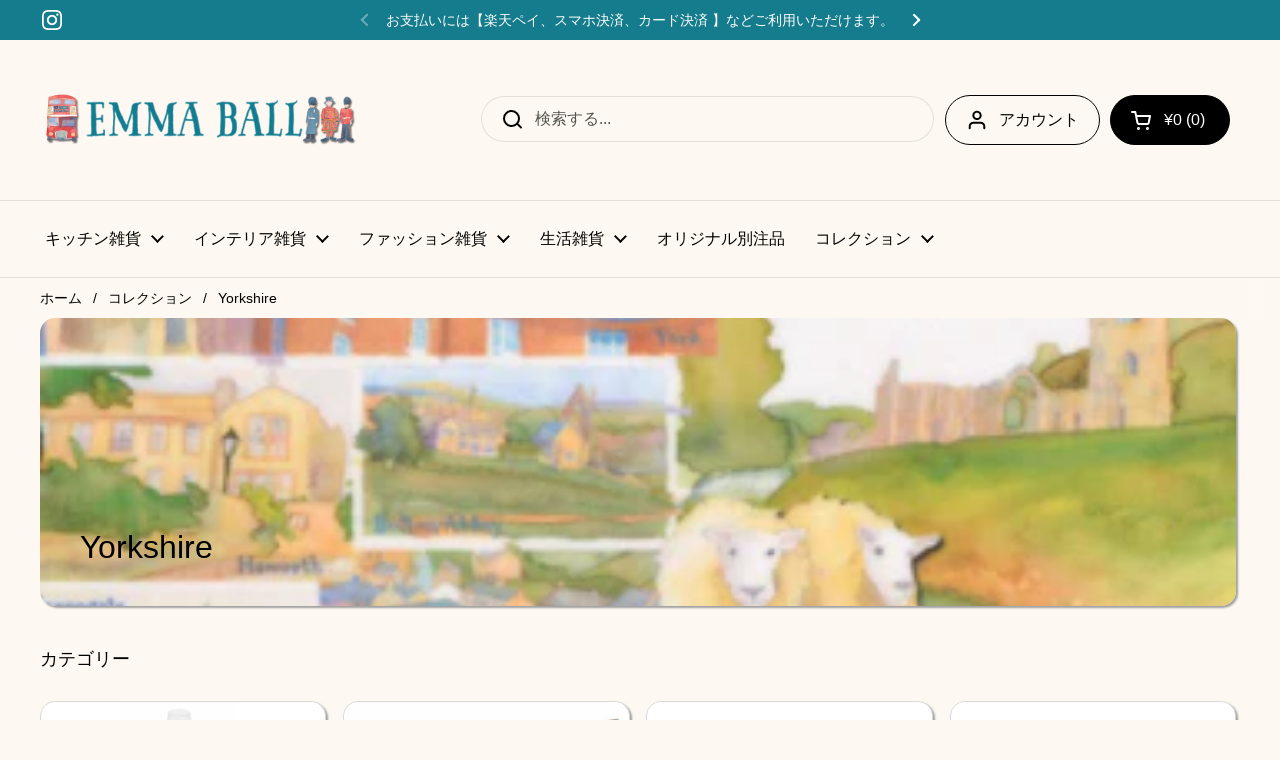

--- FILE ---
content_type: text/html; charset=utf-8
request_url: https://emmaball.jp/collections/yorkshire
body_size: 42202
content:
<!doctype html><html class="no-js" lang="ja" dir="ltr">
<head>

	<meta charset="utf-8">
  <meta http-equiv="X-UA-Compatible" content="IE=edge,chrome=1">
  <meta name="viewport" content="width=device-width, initial-scale=1.0, height=device-height, minimum-scale=1.0"><link rel="shortcut icon" href="//emmaball.jp/cdn/shop/files/Favicon.jpg?crop=center&height=32&v=1680072364&width=32" type="image/png" /><title>Yorkshire - 英国雑貨 Emma Ball</title><meta name="description" content="イギリスのデザイナー「エマボール」が描いたかイギリスのヨークシャーの風景をモチーフにした商品を取り揃えております。- キッチン雑貨 生活雑貨 トレイ チョッピングボード ミトン エプロン かわいい おしゃれ">

<meta property="og:site_name" content="Emma Ball">
<meta property="og:url" content="https://emmaball.jp/collections/yorkshire">
<meta property="og:title" content="Yorkshire - 英国雑貨 Emma Ball">
<meta property="og:type" content="website">
<meta property="og:description" content="イギリスのデザイナー「エマボール」が描いたかイギリスのヨークシャーの風景をモチーフにした商品を取り揃えております。- キッチン雑貨 生活雑貨 トレイ チョッピングボード ミトン エプロン かわいい おしゃれ"><meta property="og:image" content="http://emmaball.jp/cdn/shop/collections/Yorkshire.jpg?v=1678945990">
  <meta property="og:image:secure_url" content="https://emmaball.jp/cdn/shop/collections/Yorkshire.jpg?v=1678945990">
  <meta property="og:image:width" content="1000">
  <meta property="og:image:height" content="1000"><meta name="twitter:card" content="summary_large_image">
<meta name="twitter:title" content="Yorkshire - 英国雑貨 Emma Ball">
<meta name="twitter:description" content="イギリスのデザイナー「エマボール」が描いたかイギリスのヨークシャーの風景をモチーフにした商品を取り揃えております。- キッチン雑貨 生活雑貨 トレイ チョッピングボード ミトン エプロン かわいい おしゃれ"><script type="application/ld+json">
  [
    {
      "@context": "https://schema.org",
      "@type": "WebSite",
      "name": "Emma Ball",
      "url": "https:\/\/emmaball.jp"
    },
    {
      "@context": "https://schema.org",
      "@type": "Organization",
      "name": "Emma Ball",
      "url": "https:\/\/emmaball.jp"
    }
  ]
</script>

<script type="application/ld+json">
{
  "@context": "http://schema.org",
  "@type": "BreadcrumbList",
  "itemListElement": [
    {
      "@type": "ListItem",
      "position": 1,
      "name": "ホーム",
      "item": "https://emmaball.jp"
    },{
        "@type": "ListItem",
        "position": 2,
        "name": "Yorkshire",
        "item": "https://emmaball.jp/collections/yorkshire"
      }]
}
</script><link rel="canonical" href="https://emmaball.jp/collections/yorkshire">

  <link rel="preconnect" href="https://cdn.shopify.com"><link href="//emmaball.jp/cdn/shop/t/5/assets/theme.css?v=72166438209717664881679968726" as="style" rel="preload"><link href="//emmaball.jp/cdn/shop/t/5/assets/section-header.css?v=92383808878965777691679968726" as="style" rel="preload"><link href="//emmaball.jp/cdn/shop/t/5/assets/component-product-item.css?v=162063996287961219851679968725" as="style" rel="preload"><link rel="preload" as="image" href="//emmaball.jp/cdn/shop/products/EBTT05_emb1s.jpg?v=1678778370&width=480" imagesrcset="//emmaball.jp/cdn/shop/products/EBTT05_emb1s.jpg?crop=center&height=240&v=1678778370&width=240 240w,//emmaball.jp/cdn/shop/products/EBTT05_emb1s.jpg?crop=center&height=360&v=1678778370&width=360 360w,//emmaball.jp/cdn/shop/products/EBTT05_emb1s.jpg?crop=center&height=420&v=1678778370&width=420 420w,//emmaball.jp/cdn/shop/products/EBTT05_emb1s.jpg?crop=center&height=480&v=1678778370&width=480 480w" imagesizes="(max-width: 359px) calc(100vw - 30px), (max-width: 767px) calc((100vw - 50px) / 2)"><link rel="preload" as="image" href="//emmaball.jp/cdn/shop/files/EBTM75_1r.jpg?v=1682582459&width=480" imagesrcset="//emmaball.jp/cdn/shop/files/EBTM75_1r.jpg?crop=center&height=240&v=1682582459&width=240 240w,//emmaball.jp/cdn/shop/files/EBTM75_1r.jpg?crop=center&height=360&v=1682582459&width=360 360w,//emmaball.jp/cdn/shop/files/EBTM75_1r.jpg?crop=center&height=420&v=1682582459&width=420 420w,//emmaball.jp/cdn/shop/files/EBTM75_1r.jpg?crop=center&height=480&v=1682582459&width=480 480w,//emmaball.jp/cdn/shop/files/EBTM75_1r.jpg?crop=center&height=640&v=1682582459&width=640 640w,//emmaball.jp/cdn/shop/files/EBTM75_1r.jpg?crop=center&height=840&v=1682582459&width=840 840w" imagesizes="(max-width: 359px) calc(100vw - 30px), (max-width: 767px) calc((100vw - 50px) / 2)"><style type="text/css">




</style>
<style type="text/css">

  :root {

    /* Direction */
    --direction: ltr;

    /* Font variables */

    --font-stack-headings: "system_ui", -apple-system, 'Segoe UI', Roboto, 'Helvetica Neue', 'Noto Sans', 'Liberation Sans', Arial, sans-serif, 'Apple Color Emoji', 'Segoe UI Emoji', 'Segoe UI Symbol', 'Noto Color Emoji';
    --font-weight-headings: 400;
    --font-style-headings: normal;

    --font-stack-body: "system_ui", -apple-system, 'Segoe UI', Roboto, 'Helvetica Neue', 'Noto Sans', 'Liberation Sans', Arial, sans-serif, 'Apple Color Emoji', 'Segoe UI Emoji', 'Segoe UI Symbol', 'Noto Color Emoji';
    --font-weight-body: 400;--font-weight-body-bold: 700;--font-style-body: normal;--font-weight-buttons: var(--font-weight-body);--font-weight-menu: var(--font-weight-body);--base-headings-size: 45;
    --base-headings-line: 1.5;
    --base-body-size: 16;
    --base-body-line: 1.4;

    --base-menu-size: 16;

    /* Color variables */

    --color-background-header: #fdf9f2;
    --color-secondary-background-header: rgba(0, 0, 0, 0.08);
    --color-opacity-background-header: rgba(253, 249, 242, 0);
    --color-text-header: #000000;
    --color-foreground-header: #fff;
    --color-accent-header: #000000;
    --color-foreground-accent-header: #fff;
    --color-borders-header: rgba(0, 0, 0, 0.1);

    --color-background-main: #fdf9f2;
    --color-secondary-background-main: rgba(0, 0, 0, 0.08);
    --color-third-background-main: rgba(0, 0, 0, 0.04);
    --color-fourth-background-main: rgba(0, 0, 0, 0.02);
    --color-opacity-background-main: rgba(253, 249, 242, 0);
    --color-text-main: #000000;
    --color-foreground-main: #fff;
    --color-secondary-text-main: rgba(0, 0, 0, 0.6);
    --color-accent-main: #000000;
    --color-foreground-accent-main: #fff;
    --color-borders-main: rgba(0, 0, 0, 0.15);

    --color-background-cards: #ffffff;
    --color-gradient-cards: ;
    --color-text-cards: #000000;
    --color-foreground-cards: #fff;
    --color-secondary-text-cards: rgba(0, 0, 0, 0.6);
    --color-accent-cards: #000000;
    --color-foreground-accent-cards: #fff;
    --color-borders-cards: #d9d9d9;

    --color-background-footer: #147c8c;
    --color-text-footer: #ffffff;
    --color-accent-footer: #e98c41;
    --color-borders-footer: rgba(255, 255, 255, 0.15);

    --color-borders-forms-primary: rgba(0, 0, 0, 0.3);
    --color-borders-forms-secondary: rgba(0, 0, 0, 0.6);

    /* Borders */

    --border-width-cards: 1px;
    --border-radius-cards: 15px;
    --border-width-buttons: 1px;
    --border-radius-buttons: 30px;
    --border-width-forms: 1px;
    --border-radius-forms: 5px;

    /* Shadows */
    --shadow-x-cards: 2px;
    --shadow-y-cards: 2px;
    --shadow-blur-cards: 2px;
    --color-shadow-cards: #a1a1a1;
    --shadow-x-buttons: 0px;
    --shadow-y-buttons: 0px;
    --shadow-blur-buttons: 0px;
    --color-shadow-buttons: rgba(0,0,0,0);

    /* Layout */

    --grid-gap-original-base: 16px;
    --container-vertical-space-base: 50px;
    --image-fit-padding: 10%;

  }

  .facets__summary, #main select, .sidebar select {
    background-image: url('data:image/svg+xml;utf8,<svg width="13" height="8" fill="none" xmlns="http://www.w3.org/2000/svg"><path d="M1.414.086 7.9 6.57 6.485 7.985 0 1.5 1.414.086Z" fill="%23000000"/><path d="M12.985 1.515 6.5 8 5.085 6.586 11.571.101l1.414 1.414Z" fill="%23000000"/></svg>');
  }

  .card .star-rating__stars {
    background-image: url('data:image/svg+xml;utf8,<svg width="20" height="13" viewBox="0 0 14 13" fill="none" xmlns="http://www.w3.org/2000/svg"><path d="m7 0 1.572 4.837h5.085l-4.114 2.99 1.572 4.836L7 9.673l-4.114 2.99 1.571-4.837-4.114-2.99h5.085L7 0Z" stroke="%23000000" stroke-width="1"/></svg>');
  }
  .card .star-rating__stars-active {
    background-image: url('data:image/svg+xml;utf8,<svg width="20" height="13" viewBox="0 0 14 13" fill="none" xmlns="http://www.w3.org/2000/svg"><path d="m7 0 1.572 4.837h5.085l-4.114 2.99 1.572 4.836L7 9.673l-4.114 2.99 1.571-4.837-4.114-2.99h5.085L7 0Z" fill="%23000000" stroke-width="0"/></svg>');
  }

  .star-rating__stars {
    background-image: url('data:image/svg+xml;utf8,<svg width="20" height="13" viewBox="0 0 14 13" fill="none" xmlns="http://www.w3.org/2000/svg"><path d="m7 0 1.572 4.837h5.085l-4.114 2.99 1.572 4.836L7 9.673l-4.114 2.99 1.571-4.837-4.114-2.99h5.085L7 0Z" stroke="%23000000" stroke-width="1"/></svg>');
  }
  .star-rating__stars-active {
    background-image: url('data:image/svg+xml;utf8,<svg width="20" height="13" viewBox="0 0 14 13" fill="none" xmlns="http://www.w3.org/2000/svg"><path d="m7 0 1.572 4.837h5.085l-4.114 2.99 1.572 4.836L7 9.673l-4.114 2.99 1.571-4.837-4.114-2.99h5.085L7 0Z" fill="%23000000" stroke-width="0"/></svg>');
  }

  .product-item {--color-text-cards: #000000;}.product-item .button {
      --color-text-cards: #147c8c;--color-foreground-cards: #fff;
    }</style>

<style id="root-height">
  :root {
    --window-height: 100vh;
  }
</style><link href="//emmaball.jp/cdn/shop/t/5/assets/theme.css?v=72166438209717664881679968726" rel="stylesheet" type="text/css" media="all" />

	<script>window.performance && window.performance.mark && window.performance.mark('shopify.content_for_header.start');</script><meta name="google-site-verification" content="8TEtHyJeJesvp_SVL_LhCJRcVjJTJdkTfx_Faor2q-0">
<meta name="facebook-domain-verification" content="f1cc01a0dt4bbemy1ly4aqu32848ri">
<meta id="shopify-digital-wallet" name="shopify-digital-wallet" content="/72807219473/digital_wallets/dialog">
<meta name="shopify-checkout-api-token" content="9fbc4149b9d2a356926a2ad9677be144">
<link rel="alternate" type="application/atom+xml" title="Feed" href="/collections/yorkshire.atom" />
<link rel="alternate" type="application/json+oembed" href="https://emmaball.jp/collections/yorkshire.oembed">
<script async="async" src="/checkouts/internal/preloads.js?locale=ja-JP"></script>
<link rel="preconnect" href="https://shop.app" crossorigin="anonymous">
<script async="async" src="https://shop.app/checkouts/internal/preloads.js?locale=ja-JP&shop_id=72807219473" crossorigin="anonymous"></script>
<script id="apple-pay-shop-capabilities" type="application/json">{"shopId":72807219473,"countryCode":"JP","currencyCode":"JPY","merchantCapabilities":["supports3DS"],"merchantId":"gid:\/\/shopify\/Shop\/72807219473","merchantName":"Emma Ball","requiredBillingContactFields":["postalAddress","email","phone"],"requiredShippingContactFields":["postalAddress","email","phone"],"shippingType":"shipping","supportedNetworks":["visa","masterCard","amex","jcb","discover"],"total":{"type":"pending","label":"Emma Ball","amount":"1.00"},"shopifyPaymentsEnabled":true,"supportsSubscriptions":true}</script>
<script id="shopify-features" type="application/json">{"accessToken":"9fbc4149b9d2a356926a2ad9677be144","betas":["rich-media-storefront-analytics"],"domain":"emmaball.jp","predictiveSearch":false,"shopId":72807219473,"locale":"ja"}</script>
<script>var Shopify = Shopify || {};
Shopify.shop = "978ead.myshopify.com";
Shopify.locale = "ja";
Shopify.currency = {"active":"JPY","rate":"1.0"};
Shopify.country = "JP";
Shopify.theme = {"name":"Local","id":146219303185,"schema_name":"Local","schema_version":"2.0.0","theme_store_id":1651,"role":"main"};
Shopify.theme.handle = "null";
Shopify.theme.style = {"id":null,"handle":null};
Shopify.cdnHost = "emmaball.jp/cdn";
Shopify.routes = Shopify.routes || {};
Shopify.routes.root = "/";</script>
<script type="module">!function(o){(o.Shopify=o.Shopify||{}).modules=!0}(window);</script>
<script>!function(o){function n(){var o=[];function n(){o.push(Array.prototype.slice.apply(arguments))}return n.q=o,n}var t=o.Shopify=o.Shopify||{};t.loadFeatures=n(),t.autoloadFeatures=n()}(window);</script>
<script>
  window.ShopifyPay = window.ShopifyPay || {};
  window.ShopifyPay.apiHost = "shop.app\/pay";
  window.ShopifyPay.redirectState = null;
</script>
<script id="shop-js-analytics" type="application/json">{"pageType":"collection"}</script>
<script defer="defer" async type="module" src="//emmaball.jp/cdn/shopifycloud/shop-js/modules/v2/client.init-shop-cart-sync_CSE-8ASR.ja.esm.js"></script>
<script defer="defer" async type="module" src="//emmaball.jp/cdn/shopifycloud/shop-js/modules/v2/chunk.common_DDD8GOhs.esm.js"></script>
<script defer="defer" async type="module" src="//emmaball.jp/cdn/shopifycloud/shop-js/modules/v2/chunk.modal_B6JNj9sU.esm.js"></script>
<script type="module">
  await import("//emmaball.jp/cdn/shopifycloud/shop-js/modules/v2/client.init-shop-cart-sync_CSE-8ASR.ja.esm.js");
await import("//emmaball.jp/cdn/shopifycloud/shop-js/modules/v2/chunk.common_DDD8GOhs.esm.js");
await import("//emmaball.jp/cdn/shopifycloud/shop-js/modules/v2/chunk.modal_B6JNj9sU.esm.js");

  window.Shopify.SignInWithShop?.initShopCartSync?.({"fedCMEnabled":true,"windoidEnabled":true});

</script>
<script>
  window.Shopify = window.Shopify || {};
  if (!window.Shopify.featureAssets) window.Shopify.featureAssets = {};
  window.Shopify.featureAssets['shop-js'] = {"shop-cart-sync":["modules/v2/client.shop-cart-sync_BCoLmxl3.ja.esm.js","modules/v2/chunk.common_DDD8GOhs.esm.js","modules/v2/chunk.modal_B6JNj9sU.esm.js"],"init-fed-cm":["modules/v2/client.init-fed-cm_BUzkuSqB.ja.esm.js","modules/v2/chunk.common_DDD8GOhs.esm.js","modules/v2/chunk.modal_B6JNj9sU.esm.js"],"init-shop-email-lookup-coordinator":["modules/v2/client.init-shop-email-lookup-coordinator_BW32axq4.ja.esm.js","modules/v2/chunk.common_DDD8GOhs.esm.js","modules/v2/chunk.modal_B6JNj9sU.esm.js"],"init-windoid":["modules/v2/client.init-windoid_BvNGLRkF.ja.esm.js","modules/v2/chunk.common_DDD8GOhs.esm.js","modules/v2/chunk.modal_B6JNj9sU.esm.js"],"shop-button":["modules/v2/client.shop-button_CH0XKSrs.ja.esm.js","modules/v2/chunk.common_DDD8GOhs.esm.js","modules/v2/chunk.modal_B6JNj9sU.esm.js"],"shop-cash-offers":["modules/v2/client.shop-cash-offers_DjoQtMHe.ja.esm.js","modules/v2/chunk.common_DDD8GOhs.esm.js","modules/v2/chunk.modal_B6JNj9sU.esm.js"],"shop-toast-manager":["modules/v2/client.shop-toast-manager_B8NLGr5M.ja.esm.js","modules/v2/chunk.common_DDD8GOhs.esm.js","modules/v2/chunk.modal_B6JNj9sU.esm.js"],"init-shop-cart-sync":["modules/v2/client.init-shop-cart-sync_CSE-8ASR.ja.esm.js","modules/v2/chunk.common_DDD8GOhs.esm.js","modules/v2/chunk.modal_B6JNj9sU.esm.js"],"init-customer-accounts-sign-up":["modules/v2/client.init-customer-accounts-sign-up_C-LwrDE-.ja.esm.js","modules/v2/client.shop-login-button_D0X6bVTm.ja.esm.js","modules/v2/chunk.common_DDD8GOhs.esm.js","modules/v2/chunk.modal_B6JNj9sU.esm.js"],"pay-button":["modules/v2/client.pay-button_imCDqct4.ja.esm.js","modules/v2/chunk.common_DDD8GOhs.esm.js","modules/v2/chunk.modal_B6JNj9sU.esm.js"],"init-customer-accounts":["modules/v2/client.init-customer-accounts_CxIJyI-K.ja.esm.js","modules/v2/client.shop-login-button_D0X6bVTm.ja.esm.js","modules/v2/chunk.common_DDD8GOhs.esm.js","modules/v2/chunk.modal_B6JNj9sU.esm.js"],"avatar":["modules/v2/client.avatar_BTnouDA3.ja.esm.js"],"init-shop-for-new-customer-accounts":["modules/v2/client.init-shop-for-new-customer-accounts_DRBL7B82.ja.esm.js","modules/v2/client.shop-login-button_D0X6bVTm.ja.esm.js","modules/v2/chunk.common_DDD8GOhs.esm.js","modules/v2/chunk.modal_B6JNj9sU.esm.js"],"shop-follow-button":["modules/v2/client.shop-follow-button_D610YzXR.ja.esm.js","modules/v2/chunk.common_DDD8GOhs.esm.js","modules/v2/chunk.modal_B6JNj9sU.esm.js"],"checkout-modal":["modules/v2/client.checkout-modal_NhzDspE5.ja.esm.js","modules/v2/chunk.common_DDD8GOhs.esm.js","modules/v2/chunk.modal_B6JNj9sU.esm.js"],"shop-login-button":["modules/v2/client.shop-login-button_D0X6bVTm.ja.esm.js","modules/v2/chunk.common_DDD8GOhs.esm.js","modules/v2/chunk.modal_B6JNj9sU.esm.js"],"lead-capture":["modules/v2/client.lead-capture_pLpCOlEn.ja.esm.js","modules/v2/chunk.common_DDD8GOhs.esm.js","modules/v2/chunk.modal_B6JNj9sU.esm.js"],"shop-login":["modules/v2/client.shop-login_DiHM-Diw.ja.esm.js","modules/v2/chunk.common_DDD8GOhs.esm.js","modules/v2/chunk.modal_B6JNj9sU.esm.js"],"payment-terms":["modules/v2/client.payment-terms_BdLTgEH_.ja.esm.js","modules/v2/chunk.common_DDD8GOhs.esm.js","modules/v2/chunk.modal_B6JNj9sU.esm.js"]};
</script>
<script id="__st">var __st={"a":72807219473,"offset":32400,"reqid":"66bee17b-5498-48f5-a77e-42349ecbadea-1769990572","pageurl":"emmaball.jp\/collections\/yorkshire","u":"381030a7365e","p":"collection","rtyp":"collection","rid":439701176593};</script>
<script>window.ShopifyPaypalV4VisibilityTracking = true;</script>
<script id="captcha-bootstrap">!function(){'use strict';const t='contact',e='account',n='new_comment',o=[[t,t],['blogs',n],['comments',n],[t,'customer']],c=[[e,'customer_login'],[e,'guest_login'],[e,'recover_customer_password'],[e,'create_customer']],r=t=>t.map((([t,e])=>`form[action*='/${t}']:not([data-nocaptcha='true']) input[name='form_type'][value='${e}']`)).join(','),a=t=>()=>t?[...document.querySelectorAll(t)].map((t=>t.form)):[];function s(){const t=[...o],e=r(t);return a(e)}const i='password',u='form_key',d=['recaptcha-v3-token','g-recaptcha-response','h-captcha-response',i],f=()=>{try{return window.sessionStorage}catch{return}},m='__shopify_v',_=t=>t.elements[u];function p(t,e,n=!1){try{const o=window.sessionStorage,c=JSON.parse(o.getItem(e)),{data:r}=function(t){const{data:e,action:n}=t;return t[m]||n?{data:e,action:n}:{data:t,action:n}}(c);for(const[e,n]of Object.entries(r))t.elements[e]&&(t.elements[e].value=n);n&&o.removeItem(e)}catch(o){console.error('form repopulation failed',{error:o})}}const l='form_type',E='cptcha';function T(t){t.dataset[E]=!0}const w=window,h=w.document,L='Shopify',v='ce_forms',y='captcha';let A=!1;((t,e)=>{const n=(g='f06e6c50-85a8-45c8-87d0-21a2b65856fe',I='https://cdn.shopify.com/shopifycloud/storefront-forms-hcaptcha/ce_storefront_forms_captcha_hcaptcha.v1.5.2.iife.js',D={infoText:'hCaptchaによる保護',privacyText:'プライバシー',termsText:'利用規約'},(t,e,n)=>{const o=w[L][v],c=o.bindForm;if(c)return c(t,g,e,D).then(n);var r;o.q.push([[t,g,e,D],n]),r=I,A||(h.body.append(Object.assign(h.createElement('script'),{id:'captcha-provider',async:!0,src:r})),A=!0)});var g,I,D;w[L]=w[L]||{},w[L][v]=w[L][v]||{},w[L][v].q=[],w[L][y]=w[L][y]||{},w[L][y].protect=function(t,e){n(t,void 0,e),T(t)},Object.freeze(w[L][y]),function(t,e,n,w,h,L){const[v,y,A,g]=function(t,e,n){const i=e?o:[],u=t?c:[],d=[...i,...u],f=r(d),m=r(i),_=r(d.filter((([t,e])=>n.includes(e))));return[a(f),a(m),a(_),s()]}(w,h,L),I=t=>{const e=t.target;return e instanceof HTMLFormElement?e:e&&e.form},D=t=>v().includes(t);t.addEventListener('submit',(t=>{const e=I(t);if(!e)return;const n=D(e)&&!e.dataset.hcaptchaBound&&!e.dataset.recaptchaBound,o=_(e),c=g().includes(e)&&(!o||!o.value);(n||c)&&t.preventDefault(),c&&!n&&(function(t){try{if(!f())return;!function(t){const e=f();if(!e)return;const n=_(t);if(!n)return;const o=n.value;o&&e.removeItem(o)}(t);const e=Array.from(Array(32),(()=>Math.random().toString(36)[2])).join('');!function(t,e){_(t)||t.append(Object.assign(document.createElement('input'),{type:'hidden',name:u})),t.elements[u].value=e}(t,e),function(t,e){const n=f();if(!n)return;const o=[...t.querySelectorAll(`input[type='${i}']`)].map((({name:t})=>t)),c=[...d,...o],r={};for(const[a,s]of new FormData(t).entries())c.includes(a)||(r[a]=s);n.setItem(e,JSON.stringify({[m]:1,action:t.action,data:r}))}(t,e)}catch(e){console.error('failed to persist form',e)}}(e),e.submit())}));const S=(t,e)=>{t&&!t.dataset[E]&&(n(t,e.some((e=>e===t))),T(t))};for(const o of['focusin','change'])t.addEventListener(o,(t=>{const e=I(t);D(e)&&S(e,y())}));const B=e.get('form_key'),M=e.get(l),P=B&&M;t.addEventListener('DOMContentLoaded',(()=>{const t=y();if(P)for(const e of t)e.elements[l].value===M&&p(e,B);[...new Set([...A(),...v().filter((t=>'true'===t.dataset.shopifyCaptcha))])].forEach((e=>S(e,t)))}))}(h,new URLSearchParams(w.location.search),n,t,e,['guest_login'])})(!0,!0)}();</script>
<script integrity="sha256-4kQ18oKyAcykRKYeNunJcIwy7WH5gtpwJnB7kiuLZ1E=" data-source-attribution="shopify.loadfeatures" defer="defer" src="//emmaball.jp/cdn/shopifycloud/storefront/assets/storefront/load_feature-a0a9edcb.js" crossorigin="anonymous"></script>
<script crossorigin="anonymous" defer="defer" src="//emmaball.jp/cdn/shopifycloud/storefront/assets/shopify_pay/storefront-65b4c6d7.js?v=20250812"></script>
<script data-source-attribution="shopify.dynamic_checkout.dynamic.init">var Shopify=Shopify||{};Shopify.PaymentButton=Shopify.PaymentButton||{isStorefrontPortableWallets:!0,init:function(){window.Shopify.PaymentButton.init=function(){};var t=document.createElement("script");t.src="https://emmaball.jp/cdn/shopifycloud/portable-wallets/latest/portable-wallets.ja.js",t.type="module",document.head.appendChild(t)}};
</script>
<script data-source-attribution="shopify.dynamic_checkout.buyer_consent">
  function portableWalletsHideBuyerConsent(e){var t=document.getElementById("shopify-buyer-consent"),n=document.getElementById("shopify-subscription-policy-button");t&&n&&(t.classList.add("hidden"),t.setAttribute("aria-hidden","true"),n.removeEventListener("click",e))}function portableWalletsShowBuyerConsent(e){var t=document.getElementById("shopify-buyer-consent"),n=document.getElementById("shopify-subscription-policy-button");t&&n&&(t.classList.remove("hidden"),t.removeAttribute("aria-hidden"),n.addEventListener("click",e))}window.Shopify?.PaymentButton&&(window.Shopify.PaymentButton.hideBuyerConsent=portableWalletsHideBuyerConsent,window.Shopify.PaymentButton.showBuyerConsent=portableWalletsShowBuyerConsent);
</script>
<script data-source-attribution="shopify.dynamic_checkout.cart.bootstrap">document.addEventListener("DOMContentLoaded",(function(){function t(){return document.querySelector("shopify-accelerated-checkout-cart, shopify-accelerated-checkout")}if(t())Shopify.PaymentButton.init();else{new MutationObserver((function(e,n){t()&&(Shopify.PaymentButton.init(),n.disconnect())})).observe(document.body,{childList:!0,subtree:!0})}}));
</script>
<link id="shopify-accelerated-checkout-styles" rel="stylesheet" media="screen" href="https://emmaball.jp/cdn/shopifycloud/portable-wallets/latest/accelerated-checkout-backwards-compat.css" crossorigin="anonymous">
<style id="shopify-accelerated-checkout-cart">
        #shopify-buyer-consent {
  margin-top: 1em;
  display: inline-block;
  width: 100%;
}

#shopify-buyer-consent.hidden {
  display: none;
}

#shopify-subscription-policy-button {
  background: none;
  border: none;
  padding: 0;
  text-decoration: underline;
  font-size: inherit;
  cursor: pointer;
}

#shopify-subscription-policy-button::before {
  box-shadow: none;
}

      </style>

<script>window.performance && window.performance.mark && window.performance.mark('shopify.content_for_header.end');</script>

  <script>
    const rbi = [];
    const ribSetSize = (img) => {
      if ( img.offsetWidth / img.dataset.ratio < img.offsetHeight ) {
        img.setAttribute('sizes', `${Math.ceil(img.offsetHeight * img.dataset.ratio)}px`);
      } else {
        img.setAttribute('sizes', `${Math.ceil(img.offsetWidth)}px`);
      }
    }
    const debounce = (fn, wait) => {
      let t;
      return (...args) => {
        clearTimeout(t);
        t = setTimeout(() => fn.apply(this, args), wait);
      };
    }
    window.KEYCODES = {
      TAB: 9,
      ESC: 27,
      DOWN: 40,
      RIGHT: 39,
      UP: 38,
      LEFT: 37,
      RETURN: 13
    };
    window.addEventListener('resize', debounce(()=>{
      for ( let img of rbi ) {
        ribSetSize(img);
      }
    }, 250));
  </script><noscript>
    <link rel="stylesheet" href="//emmaball.jp/cdn/shop/t/5/assets/theme-noscript.css?v=143499523122431679711679968726">
  </noscript>

<!-- BEGIN app block: shopify://apps/fontify/blocks/app-embed/334490e2-2153-4a2e-a452-e90bdeffa3cc --><link rel="preconnect" href="https://cdn.nitroapps.co" crossorigin=""><!-- app metafields --><link rel="stylesheet" href="https://fonts.googleapis.com/css2?family=Noto+Sans+JP:wght@100;300;400;500;700;900&display=swap" />
                     
<style type="text/css" id="nitro-fontify" >
				 
		 
					body,h1,h2,h3,h4,h5,h6,p,a,li,*:not(.fa):not([class*="pe-"]):not(.lni):not(i[class*="iccl-"]):not(i[class*="la"]):not(i[class*="fa"]):not(.jdgm-star){
				font-family: 'Noto Sans JP' ;
				
			}
		 
	</style>
<script>
    console.log(null);
    console.log(null);
  </script><script
  type="text/javascript"
  id="fontify-scripts"
>
  
  (function () {
    // Prevent duplicate execution
    if (window.fontifyScriptInitialized) {
      return;
    }
    window.fontifyScriptInitialized = true;

    if (window.opener) {
      // Remove existing listener if any before adding new one
      if (window.fontifyMessageListener) {
        window.removeEventListener('message', window.fontifyMessageListener, false);
      }

      function watchClosedWindow() {
        let itv = setInterval(function () {
          if (!window.opener || window.opener.closed) {
            clearInterval(itv);
            window.close();
          }
        }, 1000);
      }

      // Helper function to inject scripts and links from vite-tag content
      function injectScript(encodedContent) {
        

        // Decode HTML entities
        const tempTextarea = document.createElement('textarea');
        tempTextarea.innerHTML = encodedContent;
        const viteContent = tempTextarea.value;

        // Parse HTML content
        const tempDiv = document.createElement('div');
        tempDiv.innerHTML = viteContent;

        // Track duplicates within tempDiv only
        const scriptIds = new Set();
        const scriptSrcs = new Set();
        const linkKeys = new Set();

        // Helper to clone element attributes
        function cloneAttributes(source, target) {
          Array.from(source.attributes).forEach(function(attr) {
            if (attr.name === 'crossorigin') {
              target.crossOrigin = attr.value;
            } else {
              target.setAttribute(attr.name, attr.value);
            }
          });
          if (source.textContent) {
            target.textContent = source.textContent;
          }
        }

        // Inject scripts (filter duplicates within tempDiv)
        tempDiv.querySelectorAll('script').forEach(function(script) {
          const scriptId = script.getAttribute('id');
          const scriptSrc = script.getAttribute('src');

          // Skip if duplicate in tempDiv
          if ((scriptId && scriptIds.has(scriptId)) || (scriptSrc && scriptSrcs.has(scriptSrc))) {
            return;
          }

          // Track script
          if (scriptId) scriptIds.add(scriptId);
          if (scriptSrc) scriptSrcs.add(scriptSrc);

          // Clone and inject
          const newScript = document.createElement('script');
          cloneAttributes(script, newScript);

          document.head.appendChild(newScript);
        });

        // Inject links (filter duplicates within tempDiv)
        tempDiv.querySelectorAll('link').forEach(function(link) {
          const linkHref = link.getAttribute('href');
          const linkRel = link.getAttribute('rel') || '';
          const key = linkHref + '|' + linkRel;

          // Skip if duplicate in tempDiv
          if (linkHref && linkKeys.has(key)) {
            return;
          }

          // Track link
          if (linkHref) linkKeys.add(key);

          // Clone and inject
          const newLink = document.createElement('link');
          cloneAttributes(link, newLink);
          document.head.appendChild(newLink);
        });
      }

      // Function to apply preview font data


      function receiveMessage(event) {
        watchClosedWindow();
        if (event.data.action == 'fontify_ready') {
          console.log('fontify_ready');
          injectScript(`&lt;!-- BEGIN app snippet: vite-tag --&gt;


  &lt;script src=&quot;https://cdn.shopify.com/extensions/019bafe3-77e1-7e6a-87b2-cbeff3e5cd6f/fontify-polaris-11/assets/main-B3V8Mu2P.js&quot; type=&quot;module&quot; crossorigin=&quot;anonymous&quot;&gt;&lt;/script&gt;

&lt;!-- END app snippet --&gt;
  &lt;!-- BEGIN app snippet: vite-tag --&gt;


  &lt;link href=&quot;//cdn.shopify.com/extensions/019bafe3-77e1-7e6a-87b2-cbeff3e5cd6f/fontify-polaris-11/assets/main-GVRB1u2d.css&quot; rel=&quot;stylesheet&quot; type=&quot;text/css&quot; media=&quot;all&quot; /&gt;

&lt;!-- END app snippet --&gt;
`);

        } else if (event.data.action == 'font_audit_ready') {
          injectScript(`&lt;!-- BEGIN app snippet: vite-tag --&gt;


  &lt;script src=&quot;https://cdn.shopify.com/extensions/019bafe3-77e1-7e6a-87b2-cbeff3e5cd6f/fontify-polaris-11/assets/audit-DDeWPAiq.js&quot; type=&quot;module&quot; crossorigin=&quot;anonymous&quot;&gt;&lt;/script&gt;

&lt;!-- END app snippet --&gt;
  &lt;!-- BEGIN app snippet: vite-tag --&gt;


  &lt;link href=&quot;//cdn.shopify.com/extensions/019bafe3-77e1-7e6a-87b2-cbeff3e5cd6f/fontify-polaris-11/assets/audit-CNr6hPle.css&quot; rel=&quot;stylesheet&quot; type=&quot;text/css&quot; media=&quot;all&quot; /&gt;

&lt;!-- END app snippet --&gt;
`);

        } else if (event.data.action == 'preview_font_data') {
          const fontData = event?.data || null;
          window.fontifyPreviewData = fontData;
          injectScript(`&lt;!-- BEGIN app snippet: vite-tag --&gt;


  &lt;script src=&quot;https://cdn.shopify.com/extensions/019bafe3-77e1-7e6a-87b2-cbeff3e5cd6f/fontify-polaris-11/assets/preview-CH6oXAfY.js&quot; type=&quot;module&quot; crossorigin=&quot;anonymous&quot;&gt;&lt;/script&gt;

&lt;!-- END app snippet --&gt;
`);
        }
      }

      // Store reference to listener for cleanup
      window.fontifyMessageListener = receiveMessage;
      window.addEventListener('message', receiveMessage, false);

      // Send init message when window is opened from opener
      if (window.opener) {
        window.opener.postMessage({ action: `${window.name}_init`, data: JSON.parse(JSON.stringify({})) }, '*');
      }
    }
  })();
</script>


<!-- END app block --><link href="https://monorail-edge.shopifysvc.com" rel="dns-prefetch">
<script>(function(){if ("sendBeacon" in navigator && "performance" in window) {try {var session_token_from_headers = performance.getEntriesByType('navigation')[0].serverTiming.find(x => x.name == '_s').description;} catch {var session_token_from_headers = undefined;}var session_cookie_matches = document.cookie.match(/_shopify_s=([^;]*)/);var session_token_from_cookie = session_cookie_matches && session_cookie_matches.length === 2 ? session_cookie_matches[1] : "";var session_token = session_token_from_headers || session_token_from_cookie || "";function handle_abandonment_event(e) {var entries = performance.getEntries().filter(function(entry) {return /monorail-edge.shopifysvc.com/.test(entry.name);});if (!window.abandonment_tracked && entries.length === 0) {window.abandonment_tracked = true;var currentMs = Date.now();var navigation_start = performance.timing.navigationStart;var payload = {shop_id: 72807219473,url: window.location.href,navigation_start,duration: currentMs - navigation_start,session_token,page_type: "collection"};window.navigator.sendBeacon("https://monorail-edge.shopifysvc.com/v1/produce", JSON.stringify({schema_id: "online_store_buyer_site_abandonment/1.1",payload: payload,metadata: {event_created_at_ms: currentMs,event_sent_at_ms: currentMs}}));}}window.addEventListener('pagehide', handle_abandonment_event);}}());</script>
<script id="web-pixels-manager-setup">(function e(e,d,r,n,o){if(void 0===o&&(o={}),!Boolean(null===(a=null===(i=window.Shopify)||void 0===i?void 0:i.analytics)||void 0===a?void 0:a.replayQueue)){var i,a;window.Shopify=window.Shopify||{};var t=window.Shopify;t.analytics=t.analytics||{};var s=t.analytics;s.replayQueue=[],s.publish=function(e,d,r){return s.replayQueue.push([e,d,r]),!0};try{self.performance.mark("wpm:start")}catch(e){}var l=function(){var e={modern:/Edge?\/(1{2}[4-9]|1[2-9]\d|[2-9]\d{2}|\d{4,})\.\d+(\.\d+|)|Firefox\/(1{2}[4-9]|1[2-9]\d|[2-9]\d{2}|\d{4,})\.\d+(\.\d+|)|Chrom(ium|e)\/(9{2}|\d{3,})\.\d+(\.\d+|)|(Maci|X1{2}).+ Version\/(15\.\d+|(1[6-9]|[2-9]\d|\d{3,})\.\d+)([,.]\d+|)( \(\w+\)|)( Mobile\/\w+|) Safari\/|Chrome.+OPR\/(9{2}|\d{3,})\.\d+\.\d+|(CPU[ +]OS|iPhone[ +]OS|CPU[ +]iPhone|CPU IPhone OS|CPU iPad OS)[ +]+(15[._]\d+|(1[6-9]|[2-9]\d|\d{3,})[._]\d+)([._]\d+|)|Android:?[ /-](13[3-9]|1[4-9]\d|[2-9]\d{2}|\d{4,})(\.\d+|)(\.\d+|)|Android.+Firefox\/(13[5-9]|1[4-9]\d|[2-9]\d{2}|\d{4,})\.\d+(\.\d+|)|Android.+Chrom(ium|e)\/(13[3-9]|1[4-9]\d|[2-9]\d{2}|\d{4,})\.\d+(\.\d+|)|SamsungBrowser\/([2-9]\d|\d{3,})\.\d+/,legacy:/Edge?\/(1[6-9]|[2-9]\d|\d{3,})\.\d+(\.\d+|)|Firefox\/(5[4-9]|[6-9]\d|\d{3,})\.\d+(\.\d+|)|Chrom(ium|e)\/(5[1-9]|[6-9]\d|\d{3,})\.\d+(\.\d+|)([\d.]+$|.*Safari\/(?![\d.]+ Edge\/[\d.]+$))|(Maci|X1{2}).+ Version\/(10\.\d+|(1[1-9]|[2-9]\d|\d{3,})\.\d+)([,.]\d+|)( \(\w+\)|)( Mobile\/\w+|) Safari\/|Chrome.+OPR\/(3[89]|[4-9]\d|\d{3,})\.\d+\.\d+|(CPU[ +]OS|iPhone[ +]OS|CPU[ +]iPhone|CPU IPhone OS|CPU iPad OS)[ +]+(10[._]\d+|(1[1-9]|[2-9]\d|\d{3,})[._]\d+)([._]\d+|)|Android:?[ /-](13[3-9]|1[4-9]\d|[2-9]\d{2}|\d{4,})(\.\d+|)(\.\d+|)|Mobile Safari.+OPR\/([89]\d|\d{3,})\.\d+\.\d+|Android.+Firefox\/(13[5-9]|1[4-9]\d|[2-9]\d{2}|\d{4,})\.\d+(\.\d+|)|Android.+Chrom(ium|e)\/(13[3-9]|1[4-9]\d|[2-9]\d{2}|\d{4,})\.\d+(\.\d+|)|Android.+(UC? ?Browser|UCWEB|U3)[ /]?(15\.([5-9]|\d{2,})|(1[6-9]|[2-9]\d|\d{3,})\.\d+)\.\d+|SamsungBrowser\/(5\.\d+|([6-9]|\d{2,})\.\d+)|Android.+MQ{2}Browser\/(14(\.(9|\d{2,})|)|(1[5-9]|[2-9]\d|\d{3,})(\.\d+|))(\.\d+|)|K[Aa][Ii]OS\/(3\.\d+|([4-9]|\d{2,})\.\d+)(\.\d+|)/},d=e.modern,r=e.legacy,n=navigator.userAgent;return n.match(d)?"modern":n.match(r)?"legacy":"unknown"}(),u="modern"===l?"modern":"legacy",c=(null!=n?n:{modern:"",legacy:""})[u],f=function(e){return[e.baseUrl,"/wpm","/b",e.hashVersion,"modern"===e.buildTarget?"m":"l",".js"].join("")}({baseUrl:d,hashVersion:r,buildTarget:u}),m=function(e){var d=e.version,r=e.bundleTarget,n=e.surface,o=e.pageUrl,i=e.monorailEndpoint;return{emit:function(e){var a=e.status,t=e.errorMsg,s=(new Date).getTime(),l=JSON.stringify({metadata:{event_sent_at_ms:s},events:[{schema_id:"web_pixels_manager_load/3.1",payload:{version:d,bundle_target:r,page_url:o,status:a,surface:n,error_msg:t},metadata:{event_created_at_ms:s}}]});if(!i)return console&&console.warn&&console.warn("[Web Pixels Manager] No Monorail endpoint provided, skipping logging."),!1;try{return self.navigator.sendBeacon.bind(self.navigator)(i,l)}catch(e){}var u=new XMLHttpRequest;try{return u.open("POST",i,!0),u.setRequestHeader("Content-Type","text/plain"),u.send(l),!0}catch(e){return console&&console.warn&&console.warn("[Web Pixels Manager] Got an unhandled error while logging to Monorail."),!1}}}}({version:r,bundleTarget:l,surface:e.surface,pageUrl:self.location.href,monorailEndpoint:e.monorailEndpoint});try{o.browserTarget=l,function(e){var d=e.src,r=e.async,n=void 0===r||r,o=e.onload,i=e.onerror,a=e.sri,t=e.scriptDataAttributes,s=void 0===t?{}:t,l=document.createElement("script"),u=document.querySelector("head"),c=document.querySelector("body");if(l.async=n,l.src=d,a&&(l.integrity=a,l.crossOrigin="anonymous"),s)for(var f in s)if(Object.prototype.hasOwnProperty.call(s,f))try{l.dataset[f]=s[f]}catch(e){}if(o&&l.addEventListener("load",o),i&&l.addEventListener("error",i),u)u.appendChild(l);else{if(!c)throw new Error("Did not find a head or body element to append the script");c.appendChild(l)}}({src:f,async:!0,onload:function(){if(!function(){var e,d;return Boolean(null===(d=null===(e=window.Shopify)||void 0===e?void 0:e.analytics)||void 0===d?void 0:d.initialized)}()){var d=window.webPixelsManager.init(e)||void 0;if(d){var r=window.Shopify.analytics;r.replayQueue.forEach((function(e){var r=e[0],n=e[1],o=e[2];d.publishCustomEvent(r,n,o)})),r.replayQueue=[],r.publish=d.publishCustomEvent,r.visitor=d.visitor,r.initialized=!0}}},onerror:function(){return m.emit({status:"failed",errorMsg:"".concat(f," has failed to load")})},sri:function(e){var d=/^sha384-[A-Za-z0-9+/=]+$/;return"string"==typeof e&&d.test(e)}(c)?c:"",scriptDataAttributes:o}),m.emit({status:"loading"})}catch(e){m.emit({status:"failed",errorMsg:(null==e?void 0:e.message)||"Unknown error"})}}})({shopId: 72807219473,storefrontBaseUrl: "https://emmaball.jp",extensionsBaseUrl: "https://extensions.shopifycdn.com/cdn/shopifycloud/web-pixels-manager",monorailEndpoint: "https://monorail-edge.shopifysvc.com/unstable/produce_batch",surface: "storefront-renderer",enabledBetaFlags: ["2dca8a86"],webPixelsConfigList: [{"id":"746193169","configuration":"{\"config\":\"{\\\"pixel_id\\\":\\\"G-F559FBEM26\\\",\\\"target_country\\\":\\\"JP\\\",\\\"gtag_events\\\":[{\\\"type\\\":\\\"begin_checkout\\\",\\\"action_label\\\":\\\"G-F559FBEM26\\\"},{\\\"type\\\":\\\"search\\\",\\\"action_label\\\":\\\"G-F559FBEM26\\\"},{\\\"type\\\":\\\"view_item\\\",\\\"action_label\\\":[\\\"G-F559FBEM26\\\",\\\"MC-5BW6466TBM\\\"]},{\\\"type\\\":\\\"purchase\\\",\\\"action_label\\\":[\\\"G-F559FBEM26\\\",\\\"MC-5BW6466TBM\\\"]},{\\\"type\\\":\\\"page_view\\\",\\\"action_label\\\":[\\\"G-F559FBEM26\\\",\\\"MC-5BW6466TBM\\\"]},{\\\"type\\\":\\\"add_payment_info\\\",\\\"action_label\\\":\\\"G-F559FBEM26\\\"},{\\\"type\\\":\\\"add_to_cart\\\",\\\"action_label\\\":\\\"G-F559FBEM26\\\"}],\\\"enable_monitoring_mode\\\":false}\"}","eventPayloadVersion":"v1","runtimeContext":"OPEN","scriptVersion":"b2a88bafab3e21179ed38636efcd8a93","type":"APP","apiClientId":1780363,"privacyPurposes":[],"dataSharingAdjustments":{"protectedCustomerApprovalScopes":["read_customer_address","read_customer_email","read_customer_name","read_customer_personal_data","read_customer_phone"]}},{"id":"shopify-app-pixel","configuration":"{}","eventPayloadVersion":"v1","runtimeContext":"STRICT","scriptVersion":"0450","apiClientId":"shopify-pixel","type":"APP","privacyPurposes":["ANALYTICS","MARKETING"]},{"id":"shopify-custom-pixel","eventPayloadVersion":"v1","runtimeContext":"LAX","scriptVersion":"0450","apiClientId":"shopify-pixel","type":"CUSTOM","privacyPurposes":["ANALYTICS","MARKETING"]}],isMerchantRequest: false,initData: {"shop":{"name":"Emma Ball","paymentSettings":{"currencyCode":"JPY"},"myshopifyDomain":"978ead.myshopify.com","countryCode":"JP","storefrontUrl":"https:\/\/emmaball.jp"},"customer":null,"cart":null,"checkout":null,"productVariants":[],"purchasingCompany":null},},"https://emmaball.jp/cdn","1d2a099fw23dfb22ep557258f5m7a2edbae",{"modern":"","legacy":""},{"shopId":"72807219473","storefrontBaseUrl":"https:\/\/emmaball.jp","extensionBaseUrl":"https:\/\/extensions.shopifycdn.com\/cdn\/shopifycloud\/web-pixels-manager","surface":"storefront-renderer","enabledBetaFlags":"[\"2dca8a86\"]","isMerchantRequest":"false","hashVersion":"1d2a099fw23dfb22ep557258f5m7a2edbae","publish":"custom","events":"[[\"page_viewed\",{}],[\"collection_viewed\",{\"collection\":{\"id\":\"439701176593\",\"title\":\"Yorkshire\",\"productVariants\":[{\"price\":{\"amount\":2420.0,\"currencyCode\":\"JPY\"},\"product\":{\"title\":\"コットンティータオル  Yorkshire\",\"vendor\":\"Emma Ball\",\"id\":\"8221762093329\",\"untranslatedTitle\":\"コットンティータオル  Yorkshire\",\"url\":\"\/products\/%E3%82%B3%E3%83%83%E3%83%88%E3%83%B3%E3%83%86%E3%82%A3%E3%83%BC%E3%82%BF%E3%82%AA%E3%83%AB-yorkshire\",\"type\":\"\"},\"id\":\"44684773818641\",\"image\":{\"src\":\"\/\/emmaball.jp\/cdn\/shop\/products\/EBTT05_emb1s.jpg?v=1678778370\"},\"sku\":\"EBTT05\",\"title\":\"Default Title\",\"untranslatedTitle\":\"Default Title\"},{\"price\":{\"amount\":2750.0,\"currencyCode\":\"JPY\"},\"product\":{\"title\":\"ティーマット Yorkshire\",\"vendor\":\"Emma Ball\",\"id\":\"8337950376209\",\"untranslatedTitle\":\"ティーマット Yorkshire\",\"url\":\"\/products\/%E3%83%86%E3%82%A3%E3%83%BC%E3%83%9E%E3%83%83%E3%83%88-yorkshire\",\"type\":\"\"},\"id\":\"45041190273297\",\"image\":{\"src\":\"\/\/emmaball.jp\/cdn\/shop\/files\/EBTM75_1r.jpg?v=1682582459\"},\"sku\":\"EBTM75\",\"title\":\"Default Title\",\"untranslatedTitle\":\"Default Title\"},{\"price\":{\"amount\":3300.0,\"currencyCode\":\"JPY\"},\"product\":{\"title\":\"キャンバス トートバッグ Yorkshire\",\"vendor\":\"Emma Ball\",\"id\":\"8337893622033\",\"untranslatedTitle\":\"キャンバス トートバッグ Yorkshire\",\"url\":\"\/products\/%E3%82%AD%E3%83%A3%E3%83%B3%E3%83%90%E3%82%B9-%E3%83%88%E3%83%BC%E3%83%88%E3%83%90%E3%83%83%E3%82%B0-yorkshire\",\"type\":\"\"},\"id\":\"45041037017361\",\"image\":{\"src\":\"\/\/emmaball.jp\/cdn\/shop\/files\/EBCB13_1s.jpg?v=1705309211\"},\"sku\":\"EBCB13\",\"title\":\"Default Title\",\"untranslatedTitle\":\"Default Title\"},{\"price\":{\"amount\":2750.0,\"currencyCode\":\"JPY\"},\"product\":{\"title\":\"ジグソーパズル Yorkshire\",\"vendor\":\"Emma Ball\",\"id\":\"8221776970001\",\"untranslatedTitle\":\"ジグソーパズル Yorkshire\",\"url\":\"\/products\/%E3%82%B8%E3%82%B0%E3%82%BD%E3%83%BC%E3%83%91%E3%82%BA%E3%83%AB-yorkshire\",\"type\":\"\"},\"id\":\"44684790989073\",\"image\":{\"src\":\"\/\/emmaball.jp\/cdn\/shop\/products\/EBJIG01_1s.jpg?v=1678943777\"},\"sku\":\"EBJIG01\",\"title\":\"Default Title\",\"untranslatedTitle\":\"Default Title\"},{\"price\":{\"amount\":1980.0,\"currencyCode\":\"JPY\"},\"product\":{\"title\":\"スモールトレイ Yorkshire\",\"vendor\":\"Emma Ball\",\"id\":\"8221771333905\",\"untranslatedTitle\":\"スモールトレイ Yorkshire\",\"url\":\"\/products\/%E3%82%B9%E3%83%A2%E3%83%BC%E3%83%AB%E3%83%88%E3%83%AC%E3%82%A4-yorkshire\",\"type\":\"\"},\"id\":\"44684784107793\",\"image\":{\"src\":\"\/\/emmaball.jp\/cdn\/shop\/products\/EMSC53_01ss.jpg?v=1678779516\"},\"sku\":\"EBMSC53\",\"title\":\"Default Title\",\"untranslatedTitle\":\"Default Title\"},{\"price\":{\"amount\":3850.0,\"currencyCode\":\"JPY\"},\"product\":{\"title\":\"ミディアムトレイ Yorkshire\",\"vendor\":\"Emma Ball\",\"id\":\"8221770907921\",\"untranslatedTitle\":\"ミディアムトレイ Yorkshire\",\"url\":\"\/products\/%E3%83%9F%E3%83%87%E3%82%A3%E3%82%A2%E3%83%A0%E3%83%88%E3%83%AC%E3%82%A4-yorkshire\",\"type\":\"\"},\"id\":\"44684783681809\",\"image\":{\"src\":\"\/\/emmaball.jp\/cdn\/shop\/products\/EBMMD53_1rc.jpg?v=1678847431\"},\"sku\":\"EBMMD53\",\"title\":\"Default Title\",\"untranslatedTitle\":\"Default Title\"},{\"price\":{\"amount\":2750.0,\"currencyCode\":\"JPY\"},\"product\":{\"title\":\"ミニチョッピングボード Yorkshire\",\"vendor\":\"Emma Ball\",\"id\":\"8221769793809\",\"untranslatedTitle\":\"ミニチョッピングボード Yorkshire\",\"url\":\"\/products\/%E3%83%9F%E3%83%8B%E3%83%81%E3%83%A7%E3%83%83%E3%83%94%E3%83%B3%E3%82%B0%E3%83%9C%E3%83%BC%E3%83%89-yorkshire\",\"type\":\"\"},\"id\":\"44684782403857\",\"image\":{\"src\":\"\/\/emmaball.jp\/cdn\/shop\/products\/EBMCB76_2r.jpg?v=1678850128\"},\"sku\":\"EBMCB76\",\"title\":\"Default Title\",\"untranslatedTitle\":\"Default Title\"},{\"price\":{\"amount\":990.0,\"currencyCode\":\"JPY\"},\"product\":{\"title\":\"コースター Yorkshire\",\"vendor\":\"Emma Ball\",\"id\":\"8221767893265\",\"untranslatedTitle\":\"コースター Yorkshire\",\"url\":\"\/products\/%E3%82%B3%E3%83%BC%E3%82%B9%E3%82%BF%E3%83%BC-yorkshire\",\"type\":\"\"},\"id\":\"44684780241169\",\"image\":{\"src\":\"\/\/emmaball.jp\/cdn\/shop\/products\/EBCW040_1r.jpg?v=1678857672\"},\"sku\":\"EBCW040\",\"title\":\"Default Title\",\"untranslatedTitle\":\"Default Title\"},{\"price\":{\"amount\":4400.0,\"currencyCode\":\"JPY\"},\"product\":{\"title\":\"マグカップ Yorkshire\",\"vendor\":\"Emma Ball\",\"id\":\"8221764518161\",\"untranslatedTitle\":\"マグカップ Yorkshire\",\"url\":\"\/products\/%E3%83%9E%E3%82%B0%E3%82%AB%E3%83%83%E3%83%97-yorkshire\",\"type\":\"\"},\"id\":\"44684776407313\",\"image\":{\"src\":\"\/\/emmaball.jp\/cdn\/shop\/products\/EBBCM06_2rc_9eed433b-e5b3-41e8-8f21-d1ca54ea4608.jpg?v=1678852773\"},\"sku\":\"EBBCM06\",\"title\":\"Default Title\",\"untranslatedTitle\":\"Default Title\"}]}}]]"});</script><script>
  window.ShopifyAnalytics = window.ShopifyAnalytics || {};
  window.ShopifyAnalytics.meta = window.ShopifyAnalytics.meta || {};
  window.ShopifyAnalytics.meta.currency = 'JPY';
  var meta = {"products":[{"id":8221762093329,"gid":"gid:\/\/shopify\/Product\/8221762093329","vendor":"Emma Ball","type":"","handle":"コットンティータオル-yorkshire","variants":[{"id":44684773818641,"price":242000,"name":"コットンティータオル  Yorkshire","public_title":null,"sku":"EBTT05"}],"remote":false},{"id":8337950376209,"gid":"gid:\/\/shopify\/Product\/8337950376209","vendor":"Emma Ball","type":"","handle":"ティーマット-yorkshire","variants":[{"id":45041190273297,"price":275000,"name":"ティーマット Yorkshire","public_title":null,"sku":"EBTM75"}],"remote":false},{"id":8337893622033,"gid":"gid:\/\/shopify\/Product\/8337893622033","vendor":"Emma Ball","type":"","handle":"キャンバス-トートバッグ-yorkshire","variants":[{"id":45041037017361,"price":330000,"name":"キャンバス トートバッグ Yorkshire","public_title":null,"sku":"EBCB13"}],"remote":false},{"id":8221776970001,"gid":"gid:\/\/shopify\/Product\/8221776970001","vendor":"Emma Ball","type":"","handle":"ジグソーパズル-yorkshire","variants":[{"id":44684790989073,"price":275000,"name":"ジグソーパズル Yorkshire","public_title":null,"sku":"EBJIG01"}],"remote":false},{"id":8221771333905,"gid":"gid:\/\/shopify\/Product\/8221771333905","vendor":"Emma Ball","type":"","handle":"スモールトレイ-yorkshire","variants":[{"id":44684784107793,"price":198000,"name":"スモールトレイ Yorkshire","public_title":null,"sku":"EBMSC53"}],"remote":false},{"id":8221770907921,"gid":"gid:\/\/shopify\/Product\/8221770907921","vendor":"Emma Ball","type":"","handle":"ミディアムトレイ-yorkshire","variants":[{"id":44684783681809,"price":385000,"name":"ミディアムトレイ Yorkshire","public_title":null,"sku":"EBMMD53"}],"remote":false},{"id":8221769793809,"gid":"gid:\/\/shopify\/Product\/8221769793809","vendor":"Emma Ball","type":"","handle":"ミニチョッピングボード-yorkshire","variants":[{"id":44684782403857,"price":275000,"name":"ミニチョッピングボード Yorkshire","public_title":null,"sku":"EBMCB76"}],"remote":false},{"id":8221767893265,"gid":"gid:\/\/shopify\/Product\/8221767893265","vendor":"Emma Ball","type":"","handle":"コースター-yorkshire","variants":[{"id":44684780241169,"price":99000,"name":"コースター Yorkshire","public_title":null,"sku":"EBCW040"}],"remote":false},{"id":8221764518161,"gid":"gid:\/\/shopify\/Product\/8221764518161","vendor":"Emma Ball","type":"","handle":"マグカップ-yorkshire","variants":[{"id":44684776407313,"price":440000,"name":"マグカップ Yorkshire","public_title":null,"sku":"EBBCM06"}],"remote":false}],"page":{"pageType":"collection","resourceType":"collection","resourceId":439701176593,"requestId":"66bee17b-5498-48f5-a77e-42349ecbadea-1769990572"}};
  for (var attr in meta) {
    window.ShopifyAnalytics.meta[attr] = meta[attr];
  }
</script>
<script class="analytics">
  (function () {
    var customDocumentWrite = function(content) {
      var jquery = null;

      if (window.jQuery) {
        jquery = window.jQuery;
      } else if (window.Checkout && window.Checkout.$) {
        jquery = window.Checkout.$;
      }

      if (jquery) {
        jquery('body').append(content);
      }
    };

    var hasLoggedConversion = function(token) {
      if (token) {
        return document.cookie.indexOf('loggedConversion=' + token) !== -1;
      }
      return false;
    }

    var setCookieIfConversion = function(token) {
      if (token) {
        var twoMonthsFromNow = new Date(Date.now());
        twoMonthsFromNow.setMonth(twoMonthsFromNow.getMonth() + 2);

        document.cookie = 'loggedConversion=' + token + '; expires=' + twoMonthsFromNow;
      }
    }

    var trekkie = window.ShopifyAnalytics.lib = window.trekkie = window.trekkie || [];
    if (trekkie.integrations) {
      return;
    }
    trekkie.methods = [
      'identify',
      'page',
      'ready',
      'track',
      'trackForm',
      'trackLink'
    ];
    trekkie.factory = function(method) {
      return function() {
        var args = Array.prototype.slice.call(arguments);
        args.unshift(method);
        trekkie.push(args);
        return trekkie;
      };
    };
    for (var i = 0; i < trekkie.methods.length; i++) {
      var key = trekkie.methods[i];
      trekkie[key] = trekkie.factory(key);
    }
    trekkie.load = function(config) {
      trekkie.config = config || {};
      trekkie.config.initialDocumentCookie = document.cookie;
      var first = document.getElementsByTagName('script')[0];
      var script = document.createElement('script');
      script.type = 'text/javascript';
      script.onerror = function(e) {
        var scriptFallback = document.createElement('script');
        scriptFallback.type = 'text/javascript';
        scriptFallback.onerror = function(error) {
                var Monorail = {
      produce: function produce(monorailDomain, schemaId, payload) {
        var currentMs = new Date().getTime();
        var event = {
          schema_id: schemaId,
          payload: payload,
          metadata: {
            event_created_at_ms: currentMs,
            event_sent_at_ms: currentMs
          }
        };
        return Monorail.sendRequest("https://" + monorailDomain + "/v1/produce", JSON.stringify(event));
      },
      sendRequest: function sendRequest(endpointUrl, payload) {
        // Try the sendBeacon API
        if (window && window.navigator && typeof window.navigator.sendBeacon === 'function' && typeof window.Blob === 'function' && !Monorail.isIos12()) {
          var blobData = new window.Blob([payload], {
            type: 'text/plain'
          });

          if (window.navigator.sendBeacon(endpointUrl, blobData)) {
            return true;
          } // sendBeacon was not successful

        } // XHR beacon

        var xhr = new XMLHttpRequest();

        try {
          xhr.open('POST', endpointUrl);
          xhr.setRequestHeader('Content-Type', 'text/plain');
          xhr.send(payload);
        } catch (e) {
          console.log(e);
        }

        return false;
      },
      isIos12: function isIos12() {
        return window.navigator.userAgent.lastIndexOf('iPhone; CPU iPhone OS 12_') !== -1 || window.navigator.userAgent.lastIndexOf('iPad; CPU OS 12_') !== -1;
      }
    };
    Monorail.produce('monorail-edge.shopifysvc.com',
      'trekkie_storefront_load_errors/1.1',
      {shop_id: 72807219473,
      theme_id: 146219303185,
      app_name: "storefront",
      context_url: window.location.href,
      source_url: "//emmaball.jp/cdn/s/trekkie.storefront.c59ea00e0474b293ae6629561379568a2d7c4bba.min.js"});

        };
        scriptFallback.async = true;
        scriptFallback.src = '//emmaball.jp/cdn/s/trekkie.storefront.c59ea00e0474b293ae6629561379568a2d7c4bba.min.js';
        first.parentNode.insertBefore(scriptFallback, first);
      };
      script.async = true;
      script.src = '//emmaball.jp/cdn/s/trekkie.storefront.c59ea00e0474b293ae6629561379568a2d7c4bba.min.js';
      first.parentNode.insertBefore(script, first);
    };
    trekkie.load(
      {"Trekkie":{"appName":"storefront","development":false,"defaultAttributes":{"shopId":72807219473,"isMerchantRequest":null,"themeId":146219303185,"themeCityHash":"5998077307960943409","contentLanguage":"ja","currency":"JPY","eventMetadataId":"e3c99e22-d09f-4a26-b21c-ac7e42520af4"},"isServerSideCookieWritingEnabled":true,"monorailRegion":"shop_domain","enabledBetaFlags":["65f19447","b5387b81"]},"Session Attribution":{},"S2S":{"facebookCapiEnabled":false,"source":"trekkie-storefront-renderer","apiClientId":580111}}
    );

    var loaded = false;
    trekkie.ready(function() {
      if (loaded) return;
      loaded = true;

      window.ShopifyAnalytics.lib = window.trekkie;

      var originalDocumentWrite = document.write;
      document.write = customDocumentWrite;
      try { window.ShopifyAnalytics.merchantGoogleAnalytics.call(this); } catch(error) {};
      document.write = originalDocumentWrite;

      window.ShopifyAnalytics.lib.page(null,{"pageType":"collection","resourceType":"collection","resourceId":439701176593,"requestId":"66bee17b-5498-48f5-a77e-42349ecbadea-1769990572","shopifyEmitted":true});

      var match = window.location.pathname.match(/checkouts\/(.+)\/(thank_you|post_purchase)/)
      var token = match? match[1]: undefined;
      if (!hasLoggedConversion(token)) {
        setCookieIfConversion(token);
        window.ShopifyAnalytics.lib.track("Viewed Product Category",{"currency":"JPY","category":"Collection: yorkshire","collectionName":"yorkshire","collectionId":439701176593,"nonInteraction":true},undefined,undefined,{"shopifyEmitted":true});
      }
    });


        var eventsListenerScript = document.createElement('script');
        eventsListenerScript.async = true;
        eventsListenerScript.src = "//emmaball.jp/cdn/shopifycloud/storefront/assets/shop_events_listener-3da45d37.js";
        document.getElementsByTagName('head')[0].appendChild(eventsListenerScript);

})();</script>
<script
  defer
  src="https://emmaball.jp/cdn/shopifycloud/perf-kit/shopify-perf-kit-3.1.0.min.js"
  data-application="storefront-renderer"
  data-shop-id="72807219473"
  data-render-region="gcp-us-central1"
  data-page-type="collection"
  data-theme-instance-id="146219303185"
  data-theme-name="Local"
  data-theme-version="2.0.0"
  data-monorail-region="shop_domain"
  data-resource-timing-sampling-rate="10"
  data-shs="true"
  data-shs-beacon="true"
  data-shs-export-with-fetch="true"
  data-shs-logs-sample-rate="1"
  data-shs-beacon-endpoint="https://emmaball.jp/api/collect"
></script>
</head>

<body id="yorkshire-英国雑貨-emma-ball" class="no-touchevents 
   
  template-collection template-collection-collection_view 
  
  
">

  <a href="#main" class="visually-hidden skip-to-content" tabindex="0" data-js-inert>コンテンツへスキップ</a>

  <link href="//emmaball.jp/cdn/shop/t/5/assets/section-header.css?v=92383808878965777691679968726" rel="stylesheet" type="text/css" media="all" /><!-- BEGIN sections: header-group -->
<div id="shopify-section-sections--18363234091281__announcement" class="shopify-section shopify-section-group-header-group mount-announcement-bar"><script src="//emmaball.jp/cdn/shop/t/5/assets/section-announcement-bar.js?v=123650352326433034491679968726" defer></script><announcement-bar style="display:block" data-js-inert>
    <div class="container--large">
      <div class="announcement-bar">

        <div class="announcement-bar__social-icons lap-hide"><div class="social-icons"><a href="https://www.instagram.com/emmaball.jp/" target="_blank">
      <span class="visually-hidden">Instagram</span>
      <span class="icon" aria-hidden="true"><svg fill="none" height="120" viewBox="0 0 120 120" width="120" xmlns="http://www.w3.org/2000/svg"><path d="m60 10c-13.606 0-15.2957.0667-20.6092.289-5.3357.2668-8.9595 1.0894-12.1387 2.3344-3.2903 1.2895-6.0916 3.0013-8.8484 5.7803-2.779 2.7568-4.5131 5.5581-5.7803 8.8484-1.245 3.1792-2.0676 6.803-2.3344 12.1387-.2445 5.3357-.289 7.0254-.289 20.6092s.0667 15.2957.289 20.6092c.2668 5.3357 1.0894 8.9595 2.3344 12.1387 1.2895 3.2903 3.0013 6.0916 5.7803 8.8481 2.7568 2.779 5.5581 4.513 8.8484 5.781 3.1792 1.222 6.8253 2.067 12.1387 2.334 5.3357.245 7.0254.289 20.6092.289s15.2957-.067 20.6092-.289c5.3357-.267 8.9595-1.112 12.1387-2.334 3.2903-1.29 6.0916-3.002 8.8481-5.781 2.779-2.7565 4.513-5.5578 5.781-8.8481 1.222-3.1792 2.067-6.8253 2.334-12.1387.245-5.3357.289-7.0254.289-20.6092s-.067-15.2957-.289-20.6092c-.267-5.3357-1.112-8.9817-2.334-12.1387-1.29-3.2903-3.002-6.0916-5.781-8.8484-2.7565-2.779-5.5578-4.5131-8.8481-5.7803-3.1792-1.245-6.8253-2.0676-12.1387-2.3344-5.3135-.2445-7.0032-.289-20.6092-.289zm0 9.004c13.3615 0 14.94.0667 20.2312.289 4.8688.2223 7.5145 1.0449 9.2708 1.7341 2.3566.9115 3.9795 1.9787 5.7581 3.735 1.7341 1.7341 2.8235 3.4015 3.735 5.7581.6892 1.7564 1.5119 4.402 1.7339 9.2708.223 5.269.289 6.8697.289 20.2312s-.066 14.94-.311 20.2312c-.267 4.8689-1.0672 7.5145-1.7564 9.2708-.9559 2.3566-2.0008 3.9796-3.7572 5.7581-1.7563 1.7342-3.446 2.8235-5.7581 3.735-1.7341.6892-4.4242 1.5117-9.3152 1.7337-5.3135.223-6.8698.289-20.2535.289s-14.94-.066-20.2534-.311c-4.8689-.267-7.559-1.0669-9.3153-1.7561-2.3788-.956-4.0018-2.0009-5.7581-3.7573-1.7563-1.7563-2.8902-3.4459-3.735-5.7581-.7114-1.7341-1.5118-4.4242-1.7563-9.3152-.1779-5.2468-.2668-6.8697-.2668-20.1868 0-13.317.0889-14.9399.2668-20.2534.2668-4.8911 1.0671-7.5589 1.7563-9.3153.8671-2.3788 1.9787-4.0017 3.735-5.7581 1.7341-1.7341 3.3793-2.8679 5.7581-3.7572 1.7563-.6892 4.3797-1.4896 9.2708-1.7341 5.3135-.2001 6.8697-.2668 20.2312-.2668zm0 15.3402c-14.2063 0-25.6781 11.494-25.6781 25.678 0 14.2063 11.494 25.6781 25.6781 25.6781 14.2063 0 25.6781-11.494 25.6781-25.6781 0-14.184-11.494-25.678-25.6781-25.678zm0 42.3521c-9.2263 0-16.6741-7.4477-16.6741-16.6741 0-9.2263 7.4478-16.674 16.6741-16.674s16.6741 7.4477 16.6741 16.674c0 9.2264-7.4478 16.6741-16.6741 16.6741zm32.7257-43.3748c0 3.3348-2.7124 6.0026-6.0027 6.0026-3.3348 0-6.0027-2.69-6.0027-6.0026s2.7123-6.0027 6.0027-6.0027c3.2903 0 6.0027 2.6901 6.0027 6.0027z" fill="#000"/></svg></span>
    </a></div></div>
        
        <div class="announcement-bar__content"><span class="announcement-bar__content-nav announcement-bar__content-nav--left announcement-bar__content-nav--disabled"><svg width="13" height="8" fill="none" xmlns="http://www.w3.org/2000/svg"><path d="M1.414.086 7.9 6.57 6.485 7.985 0 1.5 1.414.086Z" fill="#000"/><path d="M12.985 1.515 6.5 8 5.085 6.586 11.571.101l1.414 1.414Z" fill="#000"/></svg></span><div class="announcement-bar__slider" data-js-slider><span class="announcement" >お支払いには【楽天ペイ、スマホ決済、カード決済 】などご利用いただけます。
</span><span class="announcement" >3,980円(税込)以上お買い上げで送料無料
</span></div><span class="announcement-bar__content-nav announcement-bar__content-nav--right"><svg width="13" height="8" fill="none" xmlns="http://www.w3.org/2000/svg"><path d="M1.414.086 7.9 6.57 6.485 7.985 0 1.5 1.414.086Z" fill="#000"/><path d="M12.985 1.515 6.5 8 5.085 6.586 11.571.101l1.414 1.414Z" fill="#000"/></svg></span></div>

        <div class="announcement-bar__localization-form lap-hide"></div>

      </div>
    </div>      
  </announcement-bar>

  <style data-shopify>
.announcement-bar, .announcement-bar a, .announcement-bar .localization-form__item-text {
        color: #ffffff;
      }
      .announcement-bar svg *, .announcement-bar .localization-form__item-symbol * {
        fill: #ffffff;
      }announcement-bar, .announcement-bar__content-nav {
        background: #147c8c;
      }</style>
</div><div id="shopify-section-sections--18363234091281__header" class="shopify-section shopify-section-group-header-group site-header-container mount-header"><style data-shopify>
  .header__top {
    --header-logo: 100px;
  }
  @media screen and (max-width: 767px) {
    .header__top {
      --header-logo: 40px;
    }
  }
</style>

<main-header id="site-header" class="site-header" data-js-inert  data-sticky-header >

  <div class="header-container header-container--top  hide-border-on-portable ">
    <div class="header__top container--large">

      <!-- logo -->
      
      <div id="logo" class="logo"><a class="logo-img" title="Emma Ball" href="/" style="height:var(--header-logo)">
            <img src="//emmaball.jp/cdn/shop/files/logo5.png?v=1680072407" alt="Emma Ball" width="1789" height="299" 
              style="width: 598px; object-fit:contain"
            />
          </a></div>

      <!-- header blocks -->

      <div class="header-actions header-actions--buttons  header-actions--show-search  portable-hide"><search-form style="position:relative">
            <div class="button button--outline button--icon button--outline-hover button--no-padding button--no-hover site-search-handle">
              <span class="button__icon" role="img" aria-hidden="true"><svg width="22" height="22" viewBox="0 0 22 22" fill="none" xmlns="http://www.w3.org/2000/svg"><circle cx="10.5" cy="10.5" r="7.5" stroke="black" stroke-width="2" style="fill:none!important"/><path d="M17.1213 15.2929L16.4142 14.5858L15 16L15.7071 16.7071L17.1213 15.2929ZM19.2426 20.2426C19.6331 20.6332 20.2663 20.6332 20.6568 20.2426C21.0473 19.8521 21.0473 19.219 20.6568 18.8284L19.2426 20.2426ZM15.7071 16.7071L19.2426 20.2426L20.6568 18.8284L17.1213 15.2929L15.7071 16.7071Z" fill="black" style="stroke:none!important"/></svg></span>
              <form action="/search" method="get" role="search" autocomplete="off">
                <input name="q" type="search" autocomplete="off" 
                  placeholder="検索する..." 
                  aria-label="検索する..."
                  data-js-search-input
                  data-js-focus-overlay="search-results-overlay-desktop"
                />
                <button type="submit" style="display:none">送信する</button>
              </form>
            </div>
            <div class="search-results-overlay" id="search-results-overlay-desktop" onclick="this.classList.remove('active')" style="display:none"></div>
            <div class="search-results-container" data-js-search-results></div> 
          </search-form><a class="button button--outline button--icon" href="/account/login"><span class="button__icon" role="img" aria-hidden="true"><svg width="22" height="22" viewBox="0 0 22 22" fill="none" xmlns="http://www.w3.org/2000/svg"><path d="M18.3333 19.25V17.4167C18.3333 16.4442 17.947 15.5116 17.2593 14.8239C16.5717 14.1363 15.6391 13.75 14.6666 13.75H7.33329C6.36083 13.75 5.4282 14.1363 4.74057 14.8239C4.05293 15.5116 3.66663 16.4442 3.66663 17.4167V19.25" stroke="white" stroke-width="2" stroke-linecap="round" stroke-linejoin="round" style="fill:none!important"/><path d="M11 10.0833C13.0251 10.0833 14.6667 8.44171 14.6667 6.41667C14.6667 4.39162 13.0251 2.75 11 2.75C8.975 2.75 7.33337 4.39162 7.33337 6.41667C7.33337 8.44171 8.975 10.0833 11 10.0833Z" stroke="white" stroke-width="2" stroke-linecap="round" stroke-linejoin="round" style="fill:none!important"/></svg></span>
            アカウント
          </a><a 
          class="button button--solid button--icon no-js-hidden"
          
            href="/cart"
           
          title="カートを開く" tabindex="0"
        >
          <span class="visually-hidden">カートを開く</span>
          <span class="button__icon" role="img" aria-hidden="true"><svg width="22" height="22" viewBox="0 0 22 22" fill="none" xmlns="http://www.w3.org/2000/svg" style="margin-left:-2px"><path class="circle" d="M9.5 20C9.77614 20 10 19.7761 10 19.5C10 19.2239 9.77614 19 9.5 19C9.22386 19 9 19.2239 9 19.5C9 19.7761 9.22386 20 9.5 20Z" fill="none" stroke="white" stroke-width="2" stroke-linecap="round" stroke-linejoin="round"/><path class="circle" d="M18.5 20C18.7761 20 19 19.7761 19 19.5C19 19.2239 18.7761 19 18.5 19C18.2239 19 18 19.2239 18 19.5C18 19.7761 18.2239 20 18.5 20Z" fill="white" stroke="white" stroke-width="2" stroke-linecap="round" stroke-linejoin="round" /><path d="M3 3H6.27273L8.46545 13.7117C8.54027 14.08 8.7452 14.4109 9.04436 14.6464C9.34351 14.8818 9.71784 15.0069 10.1018 14.9997H18.0545C18.4385 15.0069 18.8129 14.8818 19.112 14.6464C19.4112 14.4109 19.6161 14.08 19.6909 13.7117L21 6.9999H7.09091" stroke="white" stroke-width="2" stroke-linecap="round" stroke-linejoin="round" style="fill:none !important"/></svg></span>
          <span data-header-cart-total aria-hidden="true">¥0</span>
          <span data-header-cart-count aria-hidden="true" class="element--wrap-paranth">0</span>
        </a>

        <noscript>
          <a 
            class="button button--solid button--icon button--regular data-js-hidden"
            href="/cart"
            tabindex="0"
          >
            <span class="button__icon" role="img" aria-hidden="true"><svg width="22" height="22" viewBox="0 0 22 22" fill="none" xmlns="http://www.w3.org/2000/svg" style="margin-left:-2px"><path class="circle" d="M9.5 20C9.77614 20 10 19.7761 10 19.5C10 19.2239 9.77614 19 9.5 19C9.22386 19 9 19.2239 9 19.5C9 19.7761 9.22386 20 9.5 20Z" fill="none" stroke="white" stroke-width="2" stroke-linecap="round" stroke-linejoin="round"/><path class="circle" d="M18.5 20C18.7761 20 19 19.7761 19 19.5C19 19.2239 18.7761 19 18.5 19C18.2239 19 18 19.2239 18 19.5C18 19.7761 18.2239 20 18.5 20Z" fill="white" stroke="white" stroke-width="2" stroke-linecap="round" stroke-linejoin="round" /><path d="M3 3H6.27273L8.46545 13.7117C8.54027 14.08 8.7452 14.4109 9.04436 14.6464C9.34351 14.8818 9.71784 15.0069 10.1018 14.9997H18.0545C18.4385 15.0069 18.8129 14.8818 19.112 14.6464C19.4112 14.4109 19.6161 14.08 19.6909 13.7117L21 6.9999H7.09091" stroke="white" stroke-width="2" stroke-linecap="round" stroke-linejoin="round" style="fill:none !important"/></svg></span>
            <span data-header-cart-total aria-hidden="true">¥0</span>&nbsp;
            (<span data-header-cart-count aria-hidden="true">0</span>)
          </a>
        </noscript>

      </div>

      <button data-js-sidebar-handle class="mobile-menu-button hide portable-show" aria-expanded="false" aria-controls="site-menu-sidebar">
        <span class="visually-hidden">メニューを開く</span><svg fill="none" height="16" viewBox="0 0 20 16" width="20" xmlns="http://www.w3.org/2000/svg"><g fill="#000"><path d="m0 0h20v2h-20z"/><path d="m0 7h20v2h-20z"/><path d="m0 14h20v2h-20z"/></g></svg></button>

      <a 
        
          href="/cart"
         
        class="mobile-cart-button hide portable-show"
        title="カートを開く" tabindex="0"
      >
        <span class="visually-hidden">カートを開く</span><svg width="22" height="22" viewBox="0 0 22 22" fill="none" xmlns="http://www.w3.org/2000/svg" style="margin-left:-2px"><path class="circle" d="M9.5 20C9.77614 20 10 19.7761 10 19.5C10 19.2239 9.77614 19 9.5 19C9.22386 19 9 19.2239 9 19.5C9 19.7761 9.22386 20 9.5 20Z" fill="none" stroke="white" stroke-width="2" stroke-linecap="round" stroke-linejoin="round"/><path class="circle" d="M18.5 20C18.7761 20 19 19.7761 19 19.5C19 19.2239 18.7761 19 18.5 19C18.2239 19 18 19.2239 18 19.5C18 19.7761 18.2239 20 18.5 20Z" fill="white" stroke="white" stroke-width="2" stroke-linecap="round" stroke-linejoin="round" /><path d="M3 3H6.27273L8.46545 13.7117C8.54027 14.08 8.7452 14.4109 9.04436 14.6464C9.34351 14.8818 9.71784 15.0069 10.1018 14.9997H18.0545C18.4385 15.0069 18.8129 14.8818 19.112 14.6464C19.4112 14.4109 19.6161 14.08 19.6909 13.7117L21 6.9999H7.09091" stroke="white" stroke-width="2" stroke-linecap="round" stroke-linejoin="round" style="fill:none !important"/></svg><span data-header-cart-count aria-hidden="true">0</span>
      </a>

    </div>

  </div>

  <!-- header menu --><div class="header-container header-container--bottom  no-header-blocks 
    portable-hide
  ">

    <div class="header__bottom container--large">

      <span class="scrollable-navigation-button scrollable-navigation-button--left" aria-hidden="true"><svg width="13" height="8" fill="none" xmlns="http://www.w3.org/2000/svg"><path d="M1.414.086 7.9 6.57 6.485 7.985 0 1.5 1.414.086Z" fill="#000"/><path d="M12.985 1.515 6.5 8 5.085 6.586 11.571.101l1.414 1.414Z" fill="#000"/></svg></span>
      <scrollable-navigation class="header-links"><div class="site-nav style--classic">

	<div class="site-nav-container">

		<nav><ul class="link-list"><li 
						
							class="has-submenu" aria-controls="SiteNavLabel-キッチン雑貨-classic" aria-expanded="false" 
						 
						id="menu-item-キッチン雑貨"
					>

						<a class="menu-link  " href="/collections/%E3%82%AD%E3%83%83%E3%83%81%E3%83%B3%E9%9B%91%E8%B2%A8">

							<span><span class="text-animation--underline-in-header">キッチン雑貨</span></span>

							
								<span class="icon"><svg width="13" height="8" fill="none" xmlns="http://www.w3.org/2000/svg"><path d="M1.414.086 7.9 6.57 6.485 7.985 0 1.5 1.414.086Z" fill="#000"/><path d="M12.985 1.515 6.5 8 5.085 6.586 11.571.101l1.414 1.414Z" fill="#000"/></svg></span>
							

						</a>

						

							<ul class="submenu  normal-menu " id="SiteNavLabel-キッチン雑貨-classic">

								<div class="submenu-holder "><li 
												
											>

												<a class="menu-link   no-focus-link " href="/collections/%E3%83%86%E3%82%A3%E3%83%BC%E3%82%BF%E3%82%AA%E3%83%AB">
													<span><span class="text-animation--underline-in-header">ティータオル</span></span></a></li><li 
												
													class="has-babymenu" aria-controls="SiteNavLabel-トレイ-classic" aria-expanded="false"
												
											>

												<a class="menu-link  " href="/collections/%E3%83%88%E3%83%AC%E3%82%A4">
													<span><span class="text-animation--underline-in-header">トレイ</span></span><span class="icon"><svg width="13" height="8" fill="none" xmlns="http://www.w3.org/2000/svg"><path d="M1.414.086 7.9 6.57 6.485 7.985 0 1.5 1.414.086Z" fill="#000"/><path d="M12.985 1.515 6.5 8 5.085 6.586 11.571.101l1.414 1.414Z" fill="#000"/></svg></span></a><div class="babymenu">
														<ul id="SiteNavLabel-トレイ-classic">
																<li><a class="menu-link  no-focus-link" href="/collections/%E3%83%9F%E3%83%8B%E3%83%88%E3%83%AC%E3%82%A4"><span><span class="text-animation--underline-in-header">スモールトレイ</span></span></a></li>
															
																<li><a class="menu-link  no-focus-link" href="/collections/%E3%82%B5%E3%83%B3%E3%83%89%E3%82%A6%E3%82%A3%E3%83%83%E3%83%81%E3%83%88%E3%83%AC%E3%82%A4"><span><span class="text-animation--underline-in-header">サンドウィッチトレイ</span></span></a></li>
															
																<li><a class="menu-link  no-focus-link" href="/collections/%E3%83%9F%E3%83%87%E3%82%A3%E3%82%A2%E3%83%A0%E3%83%88%E3%83%AC%E3%82%A4"><span><span class="text-animation--underline-in-header">ミディアムトレイ</span></span></a></li>
															
																<li><a class="menu-link  no-focus-link" href="/collections/%E3%83%86%E3%82%A3%E3%83%B3-%E3%83%88%E3%83%AC%E3%82%A4"><span><span class="text-animation--underline-in-header">ティン トレイ</span></span></a></li>
															

														</ul>
													</div></li><li 
												
													class="has-babymenu" aria-controls="SiteNavLabel-エプロン-classic" aria-expanded="false"
												
											>

												<a class="menu-link  " href="/collections/%E3%82%A8%E3%83%97%E3%83%AD%E3%83%B3">
													<span><span class="text-animation--underline-in-header">エプロン</span></span><span class="icon"><svg width="13" height="8" fill="none" xmlns="http://www.w3.org/2000/svg"><path d="M1.414.086 7.9 6.57 6.485 7.985 0 1.5 1.414.086Z" fill="#000"/><path d="M12.985 1.515 6.5 8 5.085 6.586 11.571.101l1.414 1.414Z" fill="#000"/></svg></span></a><div class="babymenu">
														<ul id="SiteNavLabel-エプロン-classic">
																<li><a class="menu-link  no-focus-link" href="/collections/%E3%82%B3%E3%83%83%E3%83%88%E3%83%B3%E3%82%A8%E3%83%97%E3%83%AD%E3%83%B3"><span><span class="text-animation--underline-in-header">コットンエプロン</span></span></a></li>
															
																<li><a class="menu-link  no-focus-link" href="/collections/%E3%82%AB%E3%83%95%E3%82%A7%E3%82%A8%E3%83%97%E3%83%AD%E3%83%B3"><span><span class="text-animation--underline-in-header">カフェエプロン</span></span></a></li>
															

														</ul>
													</div></li><li 
												
											>

												<a class="menu-link   no-focus-link " href="/collections/%E3%83%86%E3%82%A3%E3%83%BC%E3%83%9E%E3%83%83%E3%83%88">
													<span><span class="text-animation--underline-in-header">ティーマット</span></span></a></li><li 
												
													class="has-babymenu" aria-controls="SiteNavLabel-チョッピングボード-classic" aria-expanded="false"
												
											>

												<a class="menu-link  " href="/collections/%E3%83%81%E3%83%A7%E3%83%83%E3%83%94%E3%83%B3%E3%82%B0%E3%83%9C%E3%83%BC%E3%83%89-1">
													<span><span class="text-animation--underline-in-header">チョッピングボード</span></span><span class="icon"><svg width="13" height="8" fill="none" xmlns="http://www.w3.org/2000/svg"><path d="M1.414.086 7.9 6.57 6.485 7.985 0 1.5 1.414.086Z" fill="#000"/><path d="M12.985 1.515 6.5 8 5.085 6.586 11.571.101l1.414 1.414Z" fill="#000"/></svg></span></a><div class="babymenu">
														<ul id="SiteNavLabel-チョッピングボード-classic">
																<li><a class="menu-link  no-focus-link" href="/collections/%E3%83%81%E3%83%A7%E3%83%83%E3%83%94%E3%83%B3%E3%82%B0%E3%83%9C%E3%83%BC%E3%83%89"><span><span class="text-animation--underline-in-header">ミニチョッピングボード</span></span></a></li>
															
																<li><a class="menu-link  no-focus-link" href="/collections/%E3%83%A9%E3%83%BC%E3%82%B8%E3%83%81%E3%83%A7%E3%83%83%E3%83%94%E3%83%B3%E3%82%B0%E3%83%9C%E3%83%BC%E3%83%89-1"><span><span class="text-animation--underline-in-header">ラージチョッピングボード</span></span></a></li>
															

														</ul>
													</div></li><li 
												
													class="has-babymenu" aria-controls="SiteNavLabel-ミトン-classic" aria-expanded="false"
												
											>

												<a class="menu-link  " href="/collections/%E3%83%9F%E3%83%88%E3%83%B3-%E3%83%80%E3%83%96%E3%83%AB%E3%82%AA%E3%83%BC%E3%83%96%E3%83%B3%E3%82%B0%E3%83%AD%E3%83%BC%E3%83%96">
													<span><span class="text-animation--underline-in-header">ミトン</span></span><span class="icon"><svg width="13" height="8" fill="none" xmlns="http://www.w3.org/2000/svg"><path d="M1.414.086 7.9 6.57 6.485 7.985 0 1.5 1.414.086Z" fill="#000"/><path d="M12.985 1.515 6.5 8 5.085 6.586 11.571.101l1.414 1.414Z" fill="#000"/></svg></span></a><div class="babymenu">
														<ul id="SiteNavLabel-ミトン-classic">
																<li><a class="menu-link  no-focus-link" href="/collections/%E3%83%9F%E3%83%88%E3%83%B3"><span><span class="text-animation--underline-in-header">ミトン</span></span></a></li>
															
																<li><a class="menu-link  no-focus-link" href="/collections/%E3%83%80%E3%83%96%E3%83%AB%E3%82%AA%E3%83%BC%E3%83%96%E3%83%B3%E3%82%B0%E3%83%AD%E3%83%BC%E3%83%96"><span><span class="text-animation--underline-in-header">ダブルオーブングローブ</span></span></a></li>
															

														</ul>
													</div></li><li 
												
											>

												<a class="menu-link   no-focus-link " href="/collections/%E3%83%9E%E3%82%B0%E3%82%AB%E3%83%83%E3%83%97">
													<span><span class="text-animation--underline-in-header">マグカップ</span></span></a></li><li 
												
											>

												<a class="menu-link   no-focus-link " href="/collections/%E3%82%B3%E3%83%BC%E3%82%B9%E3%82%BF%E3%83%BC">
													<span><span class="text-animation--underline-in-header">コースター</span></span></a></li><li 
												
													class="has-babymenu" aria-controls="SiteNavLabel-紅茶グッズ-classic" aria-expanded="false"
												
											>

												<a class="menu-link  " href="/collections/%E7%B4%85%E8%8C%B6%E3%82%B0%E3%83%83%E3%82%BA">
													<span><span class="text-animation--underline-in-header">紅茶グッズ</span></span><span class="icon"><svg width="13" height="8" fill="none" xmlns="http://www.w3.org/2000/svg"><path d="M1.414.086 7.9 6.57 6.485 7.985 0 1.5 1.414.086Z" fill="#000"/><path d="M12.985 1.515 6.5 8 5.085 6.586 11.571.101l1.414 1.414Z" fill="#000"/></svg></span></a><div class="babymenu">
														<ul id="SiteNavLabel-紅茶グッズ-classic">
																<li><a class="menu-link  no-focus-link" href="/collections/%E3%83%86%E3%82%A3%E3%83%BC%E3%82%B3%E3%82%B8%E3%83%BC"><span><span class="text-animation--underline-in-header">ティーコジー</span></span></a></li>
															
																<li><a class="menu-link  no-focus-link" href="/collections/%E3%83%86%E3%82%A3%E3%83%BC%E3%83%90%E3%83%83%E3%82%B0%E3%83%9B%E3%83%AB%E3%83%80%E3%83%BC"><span><span class="text-animation--underline-in-header">ティーバッグトレイ</span></span></a></li>
															

														</ul>
													</div></li></div>

							</ul>

						

					</li><li 
						
							class="has-submenu" aria-controls="SiteNavLabel-インテリア雑貨-classic" aria-expanded="false" 
						 
						id="menu-item-インテリア雑貨"
					>

						<a class="menu-link  " href="/collections/%E3%82%A4%E3%83%B3%E3%83%86%E3%83%AA%E3%82%A2%E9%9B%91%E8%B2%A8">

							<span><span class="text-animation--underline-in-header">インテリア雑貨</span></span>

							
								<span class="icon"><svg width="13" height="8" fill="none" xmlns="http://www.w3.org/2000/svg"><path d="M1.414.086 7.9 6.57 6.485 7.985 0 1.5 1.414.086Z" fill="#000"/><path d="M12.985 1.515 6.5 8 5.085 6.586 11.571.101l1.414 1.414Z" fill="#000"/></svg></span>
							

						</a>

						

							<ul class="submenu  normal-menu " id="SiteNavLabel-インテリア雑貨-classic">

								<div class="submenu-holder "><li 
												
											>

												<a class="menu-link   no-focus-link " href="/collections/%E3%82%AF%E3%83%83%E3%82%B7%E3%83%A7%E3%83%B3%E3%82%AB%E3%83%90%E3%83%BC">
													<span><span class="text-animation--underline-in-header">クッションカバー</span></span></a></li><li 
												
											>

												<a class="menu-link   no-focus-link " href="/collections/%E3%83%86%E3%83%BC%E3%83%96%E3%83%AB%E3%83%9E%E3%83%83%E3%83%88">
													<span><span class="text-animation--underline-in-header">テーブルマット</span></span></a></li><li 
												
											>

												<a class="menu-link   no-focus-link " href="/collections/%E7%B5%B5%E7%94%BB">
													<span><span class="text-animation--underline-in-header">絵画</span></span></a></li><li 
												
											>

												<a class="menu-link   no-focus-link " href="/collections/%E3%83%9D%E3%83%83%E3%83%88%E3%82%B9%E3%82%BF%E3%83%B3%E3%83%89">
													<span><span class="text-animation--underline-in-header">ポットスタンド</span></span></a></li></div>

							</ul>

						

					</li><li 
						
							class="has-submenu" aria-controls="SiteNavLabel-ファッション雑貨-classic" aria-expanded="false" 
						 
						id="menu-item-ファッション雑貨"
					>

						<a class="menu-link  " href="/collections/%E3%83%95%E3%82%A1%E3%83%83%E3%82%B7%E3%83%A7%E3%83%B3%E9%9B%91%E8%B2%A8">

							<span><span class="text-animation--underline-in-header">ファッション雑貨</span></span>

							
								<span class="icon"><svg width="13" height="8" fill="none" xmlns="http://www.w3.org/2000/svg"><path d="M1.414.086 7.9 6.57 6.485 7.985 0 1.5 1.414.086Z" fill="#000"/><path d="M12.985 1.515 6.5 8 5.085 6.586 11.571.101l1.414 1.414Z" fill="#000"/></svg></span>
							

						</a>

						

							<ul class="submenu  normal-menu " id="SiteNavLabel-ファッション雑貨-classic">

								<div class="submenu-holder "><li 
												
													class="has-babymenu" aria-controls="SiteNavLabel-バッグ-classic" aria-expanded="false"
												
											>

												<a class="menu-link  " href="/collections/%E3%83%90%E3%83%83%E3%82%B0">
													<span><span class="text-animation--underline-in-header">バッグ</span></span><span class="icon"><svg width="13" height="8" fill="none" xmlns="http://www.w3.org/2000/svg"><path d="M1.414.086 7.9 6.57 6.485 7.985 0 1.5 1.414.086Z" fill="#000"/><path d="M12.985 1.515 6.5 8 5.085 6.586 11.571.101l1.414 1.414Z" fill="#000"/></svg></span></a><div class="babymenu">
														<ul id="SiteNavLabel-バッグ-classic">
																<li><a class="menu-link  no-focus-link" href="/collections/%E3%83%90%E3%82%B1%E3%83%83%E3%83%88-%E3%83%90%E3%83%83%E3%82%B0"><span><span class="text-animation--underline-in-header">バケツバッグ</span></span></a></li>
															
																<li><a class="menu-link  no-focus-link" href="/collections/%E3%83%88%E3%83%BC%E3%83%88%E3%83%90%E3%83%83%E3%82%B0"><span><span class="text-animation--underline-in-header">トートバッグ</span></span></a></li>
															
																<li><a class="menu-link  no-focus-link" href="/collections/%E5%B7%BE%E7%9D%80%E3%83%90%E3%83%83%E3%82%B0"><span><span class="text-animation--underline-in-header">巾着バッグ</span></span></a></li>
															

														</ul>
													</div></li><li 
												
											>

												<a class="menu-link   no-focus-link " href="/collections/%E3%83%9D%E3%83%BC%E3%83%81">
													<span><span class="text-animation--underline-in-header">ポーチ</span></span></a></li></div>

							</ul>

						

					</li><li 
						
							class="has-submenu" aria-controls="SiteNavLabel-生活雑貨-classic" aria-expanded="false" 
						 
						id="menu-item-生活雑貨"
					>

						<a class="menu-link  " href="/collections/%E7%94%9F%E6%B4%BB%E9%9B%91%E8%B2%A8">

							<span><span class="text-animation--underline-in-header">生活雑貨</span></span>

							
								<span class="icon"><svg width="13" height="8" fill="none" xmlns="http://www.w3.org/2000/svg"><path d="M1.414.086 7.9 6.57 6.485 7.985 0 1.5 1.414.086Z" fill="#000"/><path d="M12.985 1.515 6.5 8 5.085 6.586 11.571.101l1.414 1.414Z" fill="#000"/></svg></span>
							

						</a>

						

							<ul class="submenu  normal-menu " id="SiteNavLabel-生活雑貨-classic">

								<div class="submenu-holder "><li 
												
											>

												<a class="menu-link   no-focus-link " href="/collections/%E7%9C%BC%E9%8F%A1%E3%82%B1%E3%83%BC%E3%82%B9">
													<span><span class="text-animation--underline-in-header">眼鏡ケース</span></span></a></li><li 
												
											>

												<a class="menu-link   no-focus-link " href="/collections/%E7%BC%B6">
													<span><span class="text-animation--underline-in-header">缶 Tin</span></span></a></li><li 
												
											>

												<a class="menu-link   no-focus-link " href="/collections/%E6%96%87%E6%88%BF%E5%85%B7">
													<span><span class="text-animation--underline-in-header">ステーショナリー</span></span></a></li></div>

							</ul>

						

					</li><li 
						 
						id="menu-item-オリジナル別注品"
					>

						<a class="menu-link   no-focus-link " href="/collections/%E3%82%AA%E3%83%83%E3%82%AF%E3%82%B9%E3%83%95%E3%82%A9%E3%83%BC%E3%83%89%E3%82%BF%E3%82%A4%E3%83%A0%E3%82%AA%E3%83%AA%E3%82%B8%E3%83%8A%E3%83%AB%E5%88%A5%E6%B3%A8%E5%93%81">

							<span><span class="text-animation--underline-in-header">オリジナル別注品</span></span>

							

						</a>

						

					</li><li 
						
							class="has-submenu" aria-controls="SiteNavLabel-コレクション-classic" aria-expanded="false" 
						 
						id="menu-item-コレクション"
					>

						<a class="menu-link  active  " href="/collections">

							<span><span class="text-animation--underline-in-header">コレクション</span></span>

							
								<span class="icon"><svg width="13" height="8" fill="none" xmlns="http://www.w3.org/2000/svg"><path d="M1.414.086 7.9 6.57 6.485 7.985 0 1.5 1.414.086Z" fill="#000"/><path d="M12.985 1.515 6.5 8 5.085 6.586 11.571.101l1.414 1.414Z" fill="#000"/></svg></span>
							

						</a>

						

							<ul class="submenu  mega-menu " id="SiteNavLabel-コレクション-classic">

								<div class="submenu-holder  container--large "><div class="submenu-masonry  with-promotion "><li 
												 
													class="mega-link "
												
											>

												<a class="menu-link   no-focus-link " href="/collections/new">
													<span><span class="text-animation--underline-in-header">New product</span></span></a></li><li 
												 
													class="mega-link "
												
											>

												<a class="menu-link   no-focus-link " href="/collections/cats-various">
													<span><span class="text-animation--underline-in-header">Cats</span></span></a></li><li 
												 
													class="mega-link "
												
											>

												<a class="menu-link   no-focus-link " href="/collections/dog-repeat">
													<span><span class="text-animation--underline-in-header">Dog</span></span></a></li><li 
												 
													class="mega-link "
												
											>

												<a class="menu-link   no-focus-link " href="/collections/woolly-bears">
													<span><span class="text-animation--underline-in-header">Woolly Bears</span></span></a></li><li 
												 
													class="mega-link "
												
											>

												<a class="menu-link   no-focus-link " href="/collections/birds">
													<span><span class="text-animation--underline-in-header">Birds</span></span></a></li><li 
												 
													class="mega-link "
												
											>

												<a class="menu-link   no-focus-link " href="/collections/alpaca-angora">
													<span><span class="text-animation--underline-in-header">Alpaca &amp; Angora</span></span></a></li><li 
												 
													class="mega-link "
												
											>

												<a class="menu-link   no-focus-link " href="/collections/sheep">
													<span><span class="text-animation--underline-in-header">Sheep</span></span></a></li><li 
												 
													class="mega-link "
												
											>

												<a class="menu-link   no-focus-link " href="/collections/puffins">
													<span><span class="text-animation--underline-in-header">Puffins</span></span></a></li><li 
												 
													class="mega-link "
												
											>

												<a class="menu-link   no-focus-link " href="/collections/animal-magic">
													<span><span class="text-animation--underline-in-header">Animal Magic</span></span></a></li><li 
												 
													class="mega-link "
												
											>

												<a class="menu-link   no-focus-link " href="/collections/london-sketch">
													<span><span class="text-animation--underline-in-header">London Sketch</span></span></a></li><li 
												 
													class="mega-link "
												
											>

												<a class="menu-link   no-focus-link " href="/collections/timeforafternoontea">
													<span><span class="text-animation--underline-in-header">Afternoon Tea</span></span></a></li><li 
												 
													class="mega-link "
												
											>

												<a class="menu-link   no-focus-link " href="/collections/gnomes">
													<span><span class="text-animation--underline-in-header">Gnomes</span></span></a></li><li 
												 
													class="mega-link "
												
											>

												<a class="menu-link   no-focus-link " href="/collections/four-knitters">
													<span><span class="text-animation--underline-in-header">Four Knitters</span></span></a></li><li 
												 
													class="mega-link "
												
											>

												<a class="menu-link   no-focus-link " href="/collections/amazing-oxford">
													<span><span class="text-animation--underline-in-header">Amazing Oxford</span></span></a></li><li 
												 
													class="mega-link "
												
											>

												<a class="menu-link   no-focus-link " href="/collections/houses">
													<span><span class="text-animation--underline-in-header">Houses</span></span></a></li><li 
												 
													class="mega-link "
												
											>

												<a class="menu-link   no-focus-link " href="/collections/budgies-in-beanies">
													<span><span class="text-animation--underline-in-header">Budgies in Beanies</span></span></a></li><li 
												 
													class="mega-link "
												
											>

												<a class="menu-link   no-focus-link " href="/collections/cotswolds">
													<span><span class="text-animation--underline-in-header">Cotswolds</span></span></a></li><li 
												 
													class="mega-link "
												
											>

												<a class="menu-link   no-focus-link " href="/collections/devon">
													<span><span class="text-animation--underline-in-header">Devon</span></span></a></li><li 
												 
													class="mega-link "
												
											>

												<a class="menu-link   no-focus-link " href="/collections/felted-sheep">
													<span><span class="text-animation--underline-in-header">Felted Sheep</span></span></a></li><li 
												 
													class="mega-link "
												
											>

												<a class="menu-link   no-focus-link " href="/collections/fish-chips">
													<span><span class="text-animation--underline-in-header">Fish &amp; Chips</span></span></a></li><li 
												 
													class="mega-link "
												
											>

												<a class="menu-link   no-focus-link " href="/collections/glamping">
													<span><span class="text-animation--underline-in-header">Glamping</span></span></a></li><li 
												 
													class="mega-link "
												
											>

												<a class="menu-link   no-focus-link " href="/collections/janiecrow">
													<span><span class="text-animation--underline-in-header">JANIE CROW</span></span></a></li><li 
												 
													class="mega-link "
												
											>

												<a class="menu-link   no-focus-link " href="/collections/kittens-in-mittens">
													<span><span class="text-animation--underline-in-header">Kittens in Mittens</span></span></a></li><li 
												 
													class="mega-link "
												
											>

												<a class="menu-link   no-focus-link " href="/collections/lake-district">
													<span><span class="text-animation--underline-in-header">Lake District</span></span></a></li><li 
												 
													class="mega-link "
												
											>

												<a class="menu-link   no-focus-link " href="/collections/london">
													<span><span class="text-animation--underline-in-header">London</span></span></a></li><li 
												 
													class="mega-link "
												
											>

												<a class="menu-link   no-focus-link " href="/collections/stitched-birdies">
													<span><span class="text-animation--underline-in-header">Stitched Birdies</span></span></a></li><li 
												 
													class="mega-link "
												
											>

												<a class="menu-link   no-focus-link " href="/collections/yorkshire">
													<span><span class="text-animation--underline-in-header">Yorkshire</span></span></a></li><li 
												 
													class="mega-link "
												
											>

												<a class="menu-link   no-focus-link " href="/collections/woolly-puffins">
													<span><span class="text-animation--underline-in-header">Woolly Puffins</span></span></a></li></div><li class="mega-link has-promotion">

										<div class="menu-promotion align-content--vertical-middle align-content--horizontal-center gutter--regular element--border-radius" id="menu-promotion-c5a05b68-ec0d-412b-83ad-e295f7b59c5d">

											<div class="menu-promotion-content align-content gutter--regular spacing--large remove-empty-space"><span class="menu-promotion-title">
														<span class="text-size--xlarge text-weight--bold text-line-height--small">London Sketch</span>
													</span><span class="menu-promotion-subtitle text-size--regular">new collection</span></div><div class="menu-promotion-background-image"><img
														src="//emmaball.jp/cdn/shop/files/LondonSketch.png?v=1680491435&width=240" alt=""
														srcset="//emmaball.jp/cdn/shop/files/LondonSketch.png?v=1680491435&width=240 180w, //emmaball.jp/cdn/shop/files/LondonSketch.png?v=1680491435&width=360 300w, //emmaball.jp/cdn/shop/files/LondonSketch.png?v=1680491435&width=600 480w, //emmaball.jp/cdn/shop/files/LondonSketch.png?v=1680491435&width=860 720w"
														sizes="380px"
														width="2000" height="800"
														loading="lazy" 
													/>
												</div></div>

										<style type="text/css">#menu-promotion-c5a05b68-ec0d-412b-83ad-e295f7b59c5d {
												color: #fdf9f2;
											}
											#menu-promotion-c5a05b68-ec0d-412b-83ad-e295f7b59c5d .menu-promotion-button {
												color: #000 !important;
												background: #fdf9f2 !important;
											}
											#menu-promotion-c5a05b68-ec0d-412b-83ad-e295f7b59c5d .menu-promotion-button:hover {
												background: #000 !important;
												color: #fdf9f2 !important;
											}#menu-promotion-c5a05b68-ec0d-412b-83ad-e295f7b59c5d .menu-promotion-background-image:after {
													background: #9c9c9c;
												}</style>
										
									</li></div>

							</ul>

						

					</li></ul><script src="//emmaball.jp/cdn/shop/t/5/assets/vendor-macy.js?v=6843837194850696251679968726" defer onload="runMacy()"></script>
				<script>
					function runMacy(){
						document.querySelectorAll('.site-nav.style--classic .submenu-masonry').forEach(elm=>{
							const submenuMacy = new Macy({
								container: elm,
								columns: elm.classList.contains('with-promotion') ? 3 : 4
							});
							setTimeout(()=>{
								submenuMacy.reInit();
							}, 100);
						})
					}
				</script></nav>

	</div>

</div></scrollable-navigation>
      <span class="scrollable-navigation-button scrollable-navigation-button--right" aria-hidden="true"><svg width="13" height="8" fill="none" xmlns="http://www.w3.org/2000/svg"><path d="M1.414.086 7.9 6.57 6.485 7.985 0 1.5 1.414.086Z" fill="#000"/><path d="M12.985 1.515 6.5 8 5.085 6.586 11.571.101l1.414 1.414Z" fill="#000"/></svg></span>

      <div class="header-actions header-actions--blocks" data-js-header-actions></div>

    </div>

  </div>

  <!-- header mobile search --><div class="header-container header--container--bottom container--large mobile-search hide portable-show">
      <search-form style="position:relative">
        <div class="button button--outline button--icon button--outline-hover button--no-padding button--no-hover site-search-handle">
          <span class="button__icon" role="img" aria-hidden="true"><svg width="22" height="22" viewBox="0 0 22 22" fill="none" xmlns="http://www.w3.org/2000/svg"><circle cx="10.5" cy="10.5" r="7.5" stroke="black" stroke-width="2" style="fill:none!important"/><path d="M17.1213 15.2929L16.4142 14.5858L15 16L15.7071 16.7071L17.1213 15.2929ZM19.2426 20.2426C19.6331 20.6332 20.2663 20.6332 20.6568 20.2426C21.0473 19.8521 21.0473 19.219 20.6568 18.8284L19.2426 20.2426ZM15.7071 16.7071L19.2426 20.2426L20.6568 18.8284L17.1213 15.2929L15.7071 16.7071Z" fill="black" style="stroke:none!important"/></svg></span>
          <form action="/search" method="get" role="search" autocomplete="off">
            <input name="q" type="search" autocomplete="off" 
              placeholder="検索する..." 
              aria-label="検索する..."
              data-js-search-input 
              data-js-focus-overlay="search-results-overlay-mobile"
            />
            <button type="submit" style="display:none">送信する</button>
          </form>
        </div>
        <div id="search-results-overlay-mobile" class="search-results-overlay" onclick="this.classList.remove('active')" style="display:none"></div>
        <div class="search-results-container" data-js-search-results></div> 
      </search-form>
    </div></main-header>

<sidebar-drawer id="site-menu-sidebar" class="sidebar sidebar--left" tabindex="-1" role="dialog" aria-modal="true" style="display:none">
      
  <div class="sidebar__header">
    <span class="sidebar__title h5">
      メニュー
    </span>
    <button class="sidebar__close" data-js-close>
      <span class="visually-hidden">サイドバーを閉じる</span>
      <span aria-hidden="true" aria-role="img"><svg width="18" height="18" viewBox="0 0 18 18" fill="none" xmlns="http://www.w3.org/2000/svg"><path d="M17 1L1 17" stroke="black" stroke-width="2" stroke-linecap="round" stroke-linejoin="round"/><path d="M1 1L17 17" stroke="black" stroke-width="2" stroke-linecap="round" stroke-linejoin="round"/></svg></span>
    </button>
  </div>

  <div class="sidebar__body">
    <mobile-navigation data-show-header-actions="false"><div class="site-nav style--sidebar">

	<div class="site-nav-container">

		<nav><ul class="link-list"><li 
						
							class="has-submenu" aria-controls="SiteNavLabel-キッチン雑貨-sidebar" aria-expanded="false" 
						 
						id="menu-item-キッチン雑貨"
					>

						<a class="menu-link  " href="/collections/%E3%82%AD%E3%83%83%E3%83%81%E3%83%B3%E9%9B%91%E8%B2%A8">

							<span><span class="">キッチン雑貨</span></span>

							
								<span class="icon"><svg width="13" height="8" fill="none" xmlns="http://www.w3.org/2000/svg"><path d="M1.414.086 7.9 6.57 6.485 7.985 0 1.5 1.414.086Z" fill="#000"/><path d="M12.985 1.515 6.5 8 5.085 6.586 11.571.101l1.414 1.414Z" fill="#000"/></svg></span>
							

						</a>

						

							<ul class="submenu  normal-menu " id="SiteNavLabel-キッチン雑貨-sidebar">

								<div class="submenu-holder "><li class="submenu-back">
											<a><span class="icon"><svg width="13" height="8" fill="none" xmlns="http://www.w3.org/2000/svg"><path d="M1.414.086 7.9 6.57 6.485 7.985 0 1.5 1.414.086Z" fill="#000"/><path d="M12.985 1.515 6.5 8 5.085 6.586 11.571.101l1.414 1.414Z" fill="#000"/></svg></span>戻る</a>
										</li><li 
												
											>

												<a class="menu-link   no-focus-link " href="/collections/%E3%83%86%E3%82%A3%E3%83%BC%E3%82%BF%E3%82%AA%E3%83%AB">
													<span><span class="">ティータオル</span></span></a></li><li 
												
													class="has-babymenu" aria-controls="SiteNavLabel-トレイ-sidebar" aria-expanded="false"
												
											>

												<a class="menu-link  " href="/collections/%E3%83%88%E3%83%AC%E3%82%A4">
													<span><span class="">トレイ</span></span><span class="icon"><svg width="13" height="8" fill="none" xmlns="http://www.w3.org/2000/svg"><path d="M1.414.086 7.9 6.57 6.485 7.985 0 1.5 1.414.086Z" fill="#000"/><path d="M12.985 1.515 6.5 8 5.085 6.586 11.571.101l1.414 1.414Z" fill="#000"/></svg></span></a><div class="babymenu">
														<ul id="SiteNavLabel-トレイ-sidebar"><li class="submenu-back">
																	<a><span class="icon"><svg width="13" height="8" fill="none" xmlns="http://www.w3.org/2000/svg"><path d="M1.414.086 7.9 6.57 6.485 7.985 0 1.5 1.414.086Z" fill="#000"/><path d="M12.985 1.515 6.5 8 5.085 6.586 11.571.101l1.414 1.414Z" fill="#000"/></svg></span>戻る</a>
																</li>
																<li><a class="menu-link  no-focus-link" href="/collections/%E3%83%9F%E3%83%8B%E3%83%88%E3%83%AC%E3%82%A4"><span><span class="">スモールトレイ</span></span></a></li>
															
																<li><a class="menu-link  no-focus-link" href="/collections/%E3%82%B5%E3%83%B3%E3%83%89%E3%82%A6%E3%82%A3%E3%83%83%E3%83%81%E3%83%88%E3%83%AC%E3%82%A4"><span><span class="">サンドウィッチトレイ</span></span></a></li>
															
																<li><a class="menu-link  no-focus-link" href="/collections/%E3%83%9F%E3%83%87%E3%82%A3%E3%82%A2%E3%83%A0%E3%83%88%E3%83%AC%E3%82%A4"><span><span class="">ミディアムトレイ</span></span></a></li>
															
																<li><a class="menu-link  no-focus-link" href="/collections/%E3%83%86%E3%82%A3%E3%83%B3-%E3%83%88%E3%83%AC%E3%82%A4"><span><span class="">ティン トレイ</span></span></a></li>
															

														</ul>
													</div></li><li 
												
													class="has-babymenu" aria-controls="SiteNavLabel-エプロン-sidebar" aria-expanded="false"
												
											>

												<a class="menu-link  " href="/collections/%E3%82%A8%E3%83%97%E3%83%AD%E3%83%B3">
													<span><span class="">エプロン</span></span><span class="icon"><svg width="13" height="8" fill="none" xmlns="http://www.w3.org/2000/svg"><path d="M1.414.086 7.9 6.57 6.485 7.985 0 1.5 1.414.086Z" fill="#000"/><path d="M12.985 1.515 6.5 8 5.085 6.586 11.571.101l1.414 1.414Z" fill="#000"/></svg></span></a><div class="babymenu">
														<ul id="SiteNavLabel-エプロン-sidebar"><li class="submenu-back">
																	<a><span class="icon"><svg width="13" height="8" fill="none" xmlns="http://www.w3.org/2000/svg"><path d="M1.414.086 7.9 6.57 6.485 7.985 0 1.5 1.414.086Z" fill="#000"/><path d="M12.985 1.515 6.5 8 5.085 6.586 11.571.101l1.414 1.414Z" fill="#000"/></svg></span>戻る</a>
																</li>
																<li><a class="menu-link  no-focus-link" href="/collections/%E3%82%B3%E3%83%83%E3%83%88%E3%83%B3%E3%82%A8%E3%83%97%E3%83%AD%E3%83%B3"><span><span class="">コットンエプロン</span></span></a></li>
															
																<li><a class="menu-link  no-focus-link" href="/collections/%E3%82%AB%E3%83%95%E3%82%A7%E3%82%A8%E3%83%97%E3%83%AD%E3%83%B3"><span><span class="">カフェエプロン</span></span></a></li>
															

														</ul>
													</div></li><li 
												
											>

												<a class="menu-link   no-focus-link " href="/collections/%E3%83%86%E3%82%A3%E3%83%BC%E3%83%9E%E3%83%83%E3%83%88">
													<span><span class="">ティーマット</span></span></a></li><li 
												
													class="has-babymenu" aria-controls="SiteNavLabel-チョッピングボード-sidebar" aria-expanded="false"
												
											>

												<a class="menu-link  " href="/collections/%E3%83%81%E3%83%A7%E3%83%83%E3%83%94%E3%83%B3%E3%82%B0%E3%83%9C%E3%83%BC%E3%83%89-1">
													<span><span class="">チョッピングボード</span></span><span class="icon"><svg width="13" height="8" fill="none" xmlns="http://www.w3.org/2000/svg"><path d="M1.414.086 7.9 6.57 6.485 7.985 0 1.5 1.414.086Z" fill="#000"/><path d="M12.985 1.515 6.5 8 5.085 6.586 11.571.101l1.414 1.414Z" fill="#000"/></svg></span></a><div class="babymenu">
														<ul id="SiteNavLabel-チョッピングボード-sidebar"><li class="submenu-back">
																	<a><span class="icon"><svg width="13" height="8" fill="none" xmlns="http://www.w3.org/2000/svg"><path d="M1.414.086 7.9 6.57 6.485 7.985 0 1.5 1.414.086Z" fill="#000"/><path d="M12.985 1.515 6.5 8 5.085 6.586 11.571.101l1.414 1.414Z" fill="#000"/></svg></span>戻る</a>
																</li>
																<li><a class="menu-link  no-focus-link" href="/collections/%E3%83%81%E3%83%A7%E3%83%83%E3%83%94%E3%83%B3%E3%82%B0%E3%83%9C%E3%83%BC%E3%83%89"><span><span class="">ミニチョッピングボード</span></span></a></li>
															
																<li><a class="menu-link  no-focus-link" href="/collections/%E3%83%A9%E3%83%BC%E3%82%B8%E3%83%81%E3%83%A7%E3%83%83%E3%83%94%E3%83%B3%E3%82%B0%E3%83%9C%E3%83%BC%E3%83%89-1"><span><span class="">ラージチョッピングボード</span></span></a></li>
															

														</ul>
													</div></li><li 
												
													class="has-babymenu" aria-controls="SiteNavLabel-ミトン-sidebar" aria-expanded="false"
												
											>

												<a class="menu-link  " href="/collections/%E3%83%9F%E3%83%88%E3%83%B3-%E3%83%80%E3%83%96%E3%83%AB%E3%82%AA%E3%83%BC%E3%83%96%E3%83%B3%E3%82%B0%E3%83%AD%E3%83%BC%E3%83%96">
													<span><span class="">ミトン</span></span><span class="icon"><svg width="13" height="8" fill="none" xmlns="http://www.w3.org/2000/svg"><path d="M1.414.086 7.9 6.57 6.485 7.985 0 1.5 1.414.086Z" fill="#000"/><path d="M12.985 1.515 6.5 8 5.085 6.586 11.571.101l1.414 1.414Z" fill="#000"/></svg></span></a><div class="babymenu">
														<ul id="SiteNavLabel-ミトン-sidebar"><li class="submenu-back">
																	<a><span class="icon"><svg width="13" height="8" fill="none" xmlns="http://www.w3.org/2000/svg"><path d="M1.414.086 7.9 6.57 6.485 7.985 0 1.5 1.414.086Z" fill="#000"/><path d="M12.985 1.515 6.5 8 5.085 6.586 11.571.101l1.414 1.414Z" fill="#000"/></svg></span>戻る</a>
																</li>
																<li><a class="menu-link  no-focus-link" href="/collections/%E3%83%9F%E3%83%88%E3%83%B3"><span><span class="">ミトン</span></span></a></li>
															
																<li><a class="menu-link  no-focus-link" href="/collections/%E3%83%80%E3%83%96%E3%83%AB%E3%82%AA%E3%83%BC%E3%83%96%E3%83%B3%E3%82%B0%E3%83%AD%E3%83%BC%E3%83%96"><span><span class="">ダブルオーブングローブ</span></span></a></li>
															

														</ul>
													</div></li><li 
												
											>

												<a class="menu-link   no-focus-link " href="/collections/%E3%83%9E%E3%82%B0%E3%82%AB%E3%83%83%E3%83%97">
													<span><span class="">マグカップ</span></span></a></li><li 
												
											>

												<a class="menu-link   no-focus-link " href="/collections/%E3%82%B3%E3%83%BC%E3%82%B9%E3%82%BF%E3%83%BC">
													<span><span class="">コースター</span></span></a></li><li 
												
													class="has-babymenu" aria-controls="SiteNavLabel-紅茶グッズ-sidebar" aria-expanded="false"
												
											>

												<a class="menu-link  " href="/collections/%E7%B4%85%E8%8C%B6%E3%82%B0%E3%83%83%E3%82%BA">
													<span><span class="">紅茶グッズ</span></span><span class="icon"><svg width="13" height="8" fill="none" xmlns="http://www.w3.org/2000/svg"><path d="M1.414.086 7.9 6.57 6.485 7.985 0 1.5 1.414.086Z" fill="#000"/><path d="M12.985 1.515 6.5 8 5.085 6.586 11.571.101l1.414 1.414Z" fill="#000"/></svg></span></a><div class="babymenu">
														<ul id="SiteNavLabel-紅茶グッズ-sidebar"><li class="submenu-back">
																	<a><span class="icon"><svg width="13" height="8" fill="none" xmlns="http://www.w3.org/2000/svg"><path d="M1.414.086 7.9 6.57 6.485 7.985 0 1.5 1.414.086Z" fill="#000"/><path d="M12.985 1.515 6.5 8 5.085 6.586 11.571.101l1.414 1.414Z" fill="#000"/></svg></span>戻る</a>
																</li>
																<li><a class="menu-link  no-focus-link" href="/collections/%E3%83%86%E3%82%A3%E3%83%BC%E3%82%B3%E3%82%B8%E3%83%BC"><span><span class="">ティーコジー</span></span></a></li>
															
																<li><a class="menu-link  no-focus-link" href="/collections/%E3%83%86%E3%82%A3%E3%83%BC%E3%83%90%E3%83%83%E3%82%B0%E3%83%9B%E3%83%AB%E3%83%80%E3%83%BC"><span><span class="">ティーバッグトレイ</span></span></a></li>
															

														</ul>
													</div></li></div>

							</ul>

						

					</li><li 
						
							class="has-submenu" aria-controls="SiteNavLabel-インテリア雑貨-sidebar" aria-expanded="false" 
						 
						id="menu-item-インテリア雑貨"
					>

						<a class="menu-link  " href="/collections/%E3%82%A4%E3%83%B3%E3%83%86%E3%83%AA%E3%82%A2%E9%9B%91%E8%B2%A8">

							<span><span class="">インテリア雑貨</span></span>

							
								<span class="icon"><svg width="13" height="8" fill="none" xmlns="http://www.w3.org/2000/svg"><path d="M1.414.086 7.9 6.57 6.485 7.985 0 1.5 1.414.086Z" fill="#000"/><path d="M12.985 1.515 6.5 8 5.085 6.586 11.571.101l1.414 1.414Z" fill="#000"/></svg></span>
							

						</a>

						

							<ul class="submenu  normal-menu " id="SiteNavLabel-インテリア雑貨-sidebar">

								<div class="submenu-holder "><li class="submenu-back">
											<a><span class="icon"><svg width="13" height="8" fill="none" xmlns="http://www.w3.org/2000/svg"><path d="M1.414.086 7.9 6.57 6.485 7.985 0 1.5 1.414.086Z" fill="#000"/><path d="M12.985 1.515 6.5 8 5.085 6.586 11.571.101l1.414 1.414Z" fill="#000"/></svg></span>戻る</a>
										</li><li 
												
											>

												<a class="menu-link   no-focus-link " href="/collections/%E3%82%AF%E3%83%83%E3%82%B7%E3%83%A7%E3%83%B3%E3%82%AB%E3%83%90%E3%83%BC">
													<span><span class="">クッションカバー</span></span></a></li><li 
												
											>

												<a class="menu-link   no-focus-link " href="/collections/%E3%83%86%E3%83%BC%E3%83%96%E3%83%AB%E3%83%9E%E3%83%83%E3%83%88">
													<span><span class="">テーブルマット</span></span></a></li><li 
												
											>

												<a class="menu-link   no-focus-link " href="/collections/%E7%B5%B5%E7%94%BB">
													<span><span class="">絵画</span></span></a></li><li 
												
											>

												<a class="menu-link   no-focus-link " href="/collections/%E3%83%9D%E3%83%83%E3%83%88%E3%82%B9%E3%82%BF%E3%83%B3%E3%83%89">
													<span><span class="">ポットスタンド</span></span></a></li></div>

							</ul>

						

					</li><li 
						
							class="has-submenu" aria-controls="SiteNavLabel-ファッション雑貨-sidebar" aria-expanded="false" 
						 
						id="menu-item-ファッション雑貨"
					>

						<a class="menu-link  " href="/collections/%E3%83%95%E3%82%A1%E3%83%83%E3%82%B7%E3%83%A7%E3%83%B3%E9%9B%91%E8%B2%A8">

							<span><span class="">ファッション雑貨</span></span>

							
								<span class="icon"><svg width="13" height="8" fill="none" xmlns="http://www.w3.org/2000/svg"><path d="M1.414.086 7.9 6.57 6.485 7.985 0 1.5 1.414.086Z" fill="#000"/><path d="M12.985 1.515 6.5 8 5.085 6.586 11.571.101l1.414 1.414Z" fill="#000"/></svg></span>
							

						</a>

						

							<ul class="submenu  normal-menu " id="SiteNavLabel-ファッション雑貨-sidebar">

								<div class="submenu-holder "><li class="submenu-back">
											<a><span class="icon"><svg width="13" height="8" fill="none" xmlns="http://www.w3.org/2000/svg"><path d="M1.414.086 7.9 6.57 6.485 7.985 0 1.5 1.414.086Z" fill="#000"/><path d="M12.985 1.515 6.5 8 5.085 6.586 11.571.101l1.414 1.414Z" fill="#000"/></svg></span>戻る</a>
										</li><li 
												
													class="has-babymenu" aria-controls="SiteNavLabel-バッグ-sidebar" aria-expanded="false"
												
											>

												<a class="menu-link  " href="/collections/%E3%83%90%E3%83%83%E3%82%B0">
													<span><span class="">バッグ</span></span><span class="icon"><svg width="13" height="8" fill="none" xmlns="http://www.w3.org/2000/svg"><path d="M1.414.086 7.9 6.57 6.485 7.985 0 1.5 1.414.086Z" fill="#000"/><path d="M12.985 1.515 6.5 8 5.085 6.586 11.571.101l1.414 1.414Z" fill="#000"/></svg></span></a><div class="babymenu">
														<ul id="SiteNavLabel-バッグ-sidebar"><li class="submenu-back">
																	<a><span class="icon"><svg width="13" height="8" fill="none" xmlns="http://www.w3.org/2000/svg"><path d="M1.414.086 7.9 6.57 6.485 7.985 0 1.5 1.414.086Z" fill="#000"/><path d="M12.985 1.515 6.5 8 5.085 6.586 11.571.101l1.414 1.414Z" fill="#000"/></svg></span>戻る</a>
																</li>
																<li><a class="menu-link  no-focus-link" href="/collections/%E3%83%90%E3%82%B1%E3%83%83%E3%83%88-%E3%83%90%E3%83%83%E3%82%B0"><span><span class="">バケツバッグ</span></span></a></li>
															
																<li><a class="menu-link  no-focus-link" href="/collections/%E3%83%88%E3%83%BC%E3%83%88%E3%83%90%E3%83%83%E3%82%B0"><span><span class="">トートバッグ</span></span></a></li>
															
																<li><a class="menu-link  no-focus-link" href="/collections/%E5%B7%BE%E7%9D%80%E3%83%90%E3%83%83%E3%82%B0"><span><span class="">巾着バッグ</span></span></a></li>
															

														</ul>
													</div></li><li 
												
											>

												<a class="menu-link   no-focus-link " href="/collections/%E3%83%9D%E3%83%BC%E3%83%81">
													<span><span class="">ポーチ</span></span></a></li></div>

							</ul>

						

					</li><li 
						
							class="has-submenu" aria-controls="SiteNavLabel-生活雑貨-sidebar" aria-expanded="false" 
						 
						id="menu-item-生活雑貨"
					>

						<a class="menu-link  " href="/collections/%E7%94%9F%E6%B4%BB%E9%9B%91%E8%B2%A8">

							<span><span class="">生活雑貨</span></span>

							
								<span class="icon"><svg width="13" height="8" fill="none" xmlns="http://www.w3.org/2000/svg"><path d="M1.414.086 7.9 6.57 6.485 7.985 0 1.5 1.414.086Z" fill="#000"/><path d="M12.985 1.515 6.5 8 5.085 6.586 11.571.101l1.414 1.414Z" fill="#000"/></svg></span>
							

						</a>

						

							<ul class="submenu  normal-menu " id="SiteNavLabel-生活雑貨-sidebar">

								<div class="submenu-holder "><li class="submenu-back">
											<a><span class="icon"><svg width="13" height="8" fill="none" xmlns="http://www.w3.org/2000/svg"><path d="M1.414.086 7.9 6.57 6.485 7.985 0 1.5 1.414.086Z" fill="#000"/><path d="M12.985 1.515 6.5 8 5.085 6.586 11.571.101l1.414 1.414Z" fill="#000"/></svg></span>戻る</a>
										</li><li 
												
											>

												<a class="menu-link   no-focus-link " href="/collections/%E7%9C%BC%E9%8F%A1%E3%82%B1%E3%83%BC%E3%82%B9">
													<span><span class="">眼鏡ケース</span></span></a></li><li 
												
											>

												<a class="menu-link   no-focus-link " href="/collections/%E7%BC%B6">
													<span><span class="">缶 Tin</span></span></a></li><li 
												
											>

												<a class="menu-link   no-focus-link " href="/collections/%E6%96%87%E6%88%BF%E5%85%B7">
													<span><span class="">ステーショナリー</span></span></a></li></div>

							</ul>

						

					</li><li 
						 
						id="menu-item-オリジナル別注品"
					>

						<a class="menu-link   no-focus-link " href="/collections/%E3%82%AA%E3%83%83%E3%82%AF%E3%82%B9%E3%83%95%E3%82%A9%E3%83%BC%E3%83%89%E3%82%BF%E3%82%A4%E3%83%A0%E3%82%AA%E3%83%AA%E3%82%B8%E3%83%8A%E3%83%AB%E5%88%A5%E6%B3%A8%E5%93%81">

							<span><span class="">オリジナル別注品</span></span>

							

						</a>

						

					</li><li 
						
							class="has-submenu" aria-controls="SiteNavLabel-コレクション-sidebar" aria-expanded="false" 
						 
						id="menu-item-コレクション"
					>

						<a class="menu-link  active  " href="/collections">

							<span><span class="">コレクション</span></span>

							
								<span class="icon"><svg width="13" height="8" fill="none" xmlns="http://www.w3.org/2000/svg"><path d="M1.414.086 7.9 6.57 6.485 7.985 0 1.5 1.414.086Z" fill="#000"/><path d="M12.985 1.515 6.5 8 5.085 6.586 11.571.101l1.414 1.414Z" fill="#000"/></svg></span>
							

						</a>

						

							<ul class="submenu  mega-menu " id="SiteNavLabel-コレクション-sidebar">

								<div class="submenu-holder "><div class="submenu-masonry  with-promotion "><li class="submenu-back">
											<a><span class="icon"><svg width="13" height="8" fill="none" xmlns="http://www.w3.org/2000/svg"><path d="M1.414.086 7.9 6.57 6.485 7.985 0 1.5 1.414.086Z" fill="#000"/><path d="M12.985 1.515 6.5 8 5.085 6.586 11.571.101l1.414 1.414Z" fill="#000"/></svg></span>戻る</a>
										</li><li 
												 
													class="mega-link "
												
											>

												<a class="menu-link   no-focus-link " href="/collections/new">
													<span><span class="">New product</span></span></a></li><li 
												 
													class="mega-link "
												
											>

												<a class="menu-link   no-focus-link " href="/collections/cats-various">
													<span><span class="">Cats</span></span></a></li><li 
												 
													class="mega-link "
												
											>

												<a class="menu-link   no-focus-link " href="/collections/dog-repeat">
													<span><span class="">Dog</span></span></a></li><li 
												 
													class="mega-link "
												
											>

												<a class="menu-link   no-focus-link " href="/collections/woolly-bears">
													<span><span class="">Woolly Bears</span></span></a></li><li 
												 
													class="mega-link "
												
											>

												<a class="menu-link   no-focus-link " href="/collections/birds">
													<span><span class="">Birds</span></span></a></li><li 
												 
													class="mega-link "
												
											>

												<a class="menu-link   no-focus-link " href="/collections/alpaca-angora">
													<span><span class="">Alpaca &amp; Angora</span></span></a></li><li 
												 
													class="mega-link "
												
											>

												<a class="menu-link   no-focus-link " href="/collections/sheep">
													<span><span class="">Sheep</span></span></a></li><li 
												 
													class="mega-link "
												
											>

												<a class="menu-link   no-focus-link " href="/collections/puffins">
													<span><span class="">Puffins</span></span></a></li><li 
												 
													class="mega-link "
												
											>

												<a class="menu-link   no-focus-link " href="/collections/animal-magic">
													<span><span class="">Animal Magic</span></span></a></li><li 
												 
													class="mega-link "
												
											>

												<a class="menu-link   no-focus-link " href="/collections/london-sketch">
													<span><span class="">London Sketch</span></span></a></li><li 
												 
													class="mega-link "
												
											>

												<a class="menu-link   no-focus-link " href="/collections/timeforafternoontea">
													<span><span class="">Afternoon Tea</span></span></a></li><li 
												 
													class="mega-link "
												
											>

												<a class="menu-link   no-focus-link " href="/collections/gnomes">
													<span><span class="">Gnomes</span></span></a></li><li 
												 
													class="mega-link "
												
											>

												<a class="menu-link   no-focus-link " href="/collections/four-knitters">
													<span><span class="">Four Knitters</span></span></a></li><li 
												 
													class="mega-link "
												
											>

												<a class="menu-link   no-focus-link " href="/collections/amazing-oxford">
													<span><span class="">Amazing Oxford</span></span></a></li><li 
												 
													class="mega-link "
												
											>

												<a class="menu-link   no-focus-link " href="/collections/houses">
													<span><span class="">Houses</span></span></a></li><li 
												 
													class="mega-link "
												
											>

												<a class="menu-link   no-focus-link " href="/collections/budgies-in-beanies">
													<span><span class="">Budgies in Beanies</span></span></a></li><li 
												 
													class="mega-link "
												
											>

												<a class="menu-link   no-focus-link " href="/collections/cotswolds">
													<span><span class="">Cotswolds</span></span></a></li><li 
												 
													class="mega-link "
												
											>

												<a class="menu-link   no-focus-link " href="/collections/devon">
													<span><span class="">Devon</span></span></a></li><li 
												 
													class="mega-link "
												
											>

												<a class="menu-link   no-focus-link " href="/collections/felted-sheep">
													<span><span class="">Felted Sheep</span></span></a></li><li 
												 
													class="mega-link "
												
											>

												<a class="menu-link   no-focus-link " href="/collections/fish-chips">
													<span><span class="">Fish &amp; Chips</span></span></a></li><li 
												 
													class="mega-link "
												
											>

												<a class="menu-link   no-focus-link " href="/collections/glamping">
													<span><span class="">Glamping</span></span></a></li><li 
												 
													class="mega-link "
												
											>

												<a class="menu-link   no-focus-link " href="/collections/janiecrow">
													<span><span class="">JANIE CROW</span></span></a></li><li 
												 
													class="mega-link "
												
											>

												<a class="menu-link   no-focus-link " href="/collections/kittens-in-mittens">
													<span><span class="">Kittens in Mittens</span></span></a></li><li 
												 
													class="mega-link "
												
											>

												<a class="menu-link   no-focus-link " href="/collections/lake-district">
													<span><span class="">Lake District</span></span></a></li><li 
												 
													class="mega-link "
												
											>

												<a class="menu-link   no-focus-link " href="/collections/london">
													<span><span class="">London</span></span></a></li><li 
												 
													class="mega-link "
												
											>

												<a class="menu-link   no-focus-link " href="/collections/stitched-birdies">
													<span><span class="">Stitched Birdies</span></span></a></li><li 
												 
													class="mega-link "
												
											>

												<a class="menu-link   no-focus-link " href="/collections/yorkshire">
													<span><span class="">Yorkshire</span></span></a></li><li 
												 
													class="mega-link "
												
											>

												<a class="menu-link   no-focus-link " href="/collections/woolly-puffins">
													<span><span class="">Woolly Puffins</span></span></a></li></div><li class="mega-link has-promotion">

										<div class="menu-promotion align-content--vertical-middle align-content--horizontal-center gutter--regular element--border-radius" id="menu-promotion-c5a05b68-ec0d-412b-83ad-e295f7b59c5d">

											<div class="menu-promotion-content align-content gutter--regular spacing--large remove-empty-space"><span class="menu-promotion-title">
														<span class="text-size--xlarge text-weight--bold text-line-height--small">London Sketch</span>
													</span><span class="menu-promotion-subtitle text-size--regular">new collection</span></div><div class="menu-promotion-background-image"><img
														src="//emmaball.jp/cdn/shop/files/LondonSketch.png?v=1680491435&width=240" alt=""
														srcset="//emmaball.jp/cdn/shop/files/LondonSketch.png?v=1680491435&width=240 180w, //emmaball.jp/cdn/shop/files/LondonSketch.png?v=1680491435&width=360 300w, //emmaball.jp/cdn/shop/files/LondonSketch.png?v=1680491435&width=600 480w, //emmaball.jp/cdn/shop/files/LondonSketch.png?v=1680491435&width=860 720w"
														sizes="380px"
														width="2000" height="800"
														loading="lazy" 
													/>
												</div></div>

										<style type="text/css">#menu-promotion-c5a05b68-ec0d-412b-83ad-e295f7b59c5d {
												color: #fdf9f2;
											}
											#menu-promotion-c5a05b68-ec0d-412b-83ad-e295f7b59c5d .menu-promotion-button {
												color: #000 !important;
												background: #fdf9f2 !important;
											}
											#menu-promotion-c5a05b68-ec0d-412b-83ad-e295f7b59c5d .menu-promotion-button:hover {
												background: #000 !important;
												color: #fdf9f2 !important;
											}#menu-promotion-c5a05b68-ec0d-412b-83ad-e295f7b59c5d .menu-promotion-background-image:after {
													background: #9c9c9c;
												}</style>
										
									</li></div>

							</ul>

						

					</li><li id="menu-item-account">
						<a class="menu-link" href="/account/login">
							<span style="display: inline-flex; align-items: center;"><svg width="22" height="22" viewBox="0 0 22 22" fill="none" xmlns="http://www.w3.org/2000/svg"><path d="M18.3333 19.25V17.4167C18.3333 16.4442 17.947 15.5116 17.2593 14.8239C16.5717 14.1363 15.6391 13.75 14.6666 13.75H7.33329C6.36083 13.75 5.4282 14.1363 4.74057 14.8239C4.05293 15.5116 3.66663 16.4442 3.66663 17.4167V19.25" stroke="white" stroke-width="2" stroke-linecap="round" stroke-linejoin="round" style="fill:none!important"/><path d="M11 10.0833C13.0251 10.0833 14.6667 8.44171 14.6667 6.41667C14.6667 4.39162 13.0251 2.75 11 2.75C8.975 2.75 7.33337 4.39162 7.33337 6.41667C7.33337 8.44171 8.975 10.0833 11 10.0833Z" stroke="white" stroke-width="2" stroke-linecap="round" stroke-linejoin="round" style="fill:none!important"/></svg>アカウント
							</span>
						</a>
					</li></ul></nav>

	</div>

</div></mobile-navigation>
  </div>

  <div class="sidebar__footer site-menu-sidebar-footer"><div class="social-icons"><a href="https://www.instagram.com/emmaball.jp/" target="_blank">
      <span class="visually-hidden">Instagram</span>
      <span class="icon" aria-hidden="true"><svg fill="none" height="120" viewBox="0 0 120 120" width="120" xmlns="http://www.w3.org/2000/svg"><path d="m60 10c-13.606 0-15.2957.0667-20.6092.289-5.3357.2668-8.9595 1.0894-12.1387 2.3344-3.2903 1.2895-6.0916 3.0013-8.8484 5.7803-2.779 2.7568-4.5131 5.5581-5.7803 8.8484-1.245 3.1792-2.0676 6.803-2.3344 12.1387-.2445 5.3357-.289 7.0254-.289 20.6092s.0667 15.2957.289 20.6092c.2668 5.3357 1.0894 8.9595 2.3344 12.1387 1.2895 3.2903 3.0013 6.0916 5.7803 8.8481 2.7568 2.779 5.5581 4.513 8.8484 5.781 3.1792 1.222 6.8253 2.067 12.1387 2.334 5.3357.245 7.0254.289 20.6092.289s15.2957-.067 20.6092-.289c5.3357-.267 8.9595-1.112 12.1387-2.334 3.2903-1.29 6.0916-3.002 8.8481-5.781 2.779-2.7565 4.513-5.5578 5.781-8.8481 1.222-3.1792 2.067-6.8253 2.334-12.1387.245-5.3357.289-7.0254.289-20.6092s-.067-15.2957-.289-20.6092c-.267-5.3357-1.112-8.9817-2.334-12.1387-1.29-3.2903-3.002-6.0916-5.781-8.8484-2.7565-2.779-5.5578-4.5131-8.8481-5.7803-3.1792-1.245-6.8253-2.0676-12.1387-2.3344-5.3135-.2445-7.0032-.289-20.6092-.289zm0 9.004c13.3615 0 14.94.0667 20.2312.289 4.8688.2223 7.5145 1.0449 9.2708 1.7341 2.3566.9115 3.9795 1.9787 5.7581 3.735 1.7341 1.7341 2.8235 3.4015 3.735 5.7581.6892 1.7564 1.5119 4.402 1.7339 9.2708.223 5.269.289 6.8697.289 20.2312s-.066 14.94-.311 20.2312c-.267 4.8689-1.0672 7.5145-1.7564 9.2708-.9559 2.3566-2.0008 3.9796-3.7572 5.7581-1.7563 1.7342-3.446 2.8235-5.7581 3.735-1.7341.6892-4.4242 1.5117-9.3152 1.7337-5.3135.223-6.8698.289-20.2535.289s-14.94-.066-20.2534-.311c-4.8689-.267-7.559-1.0669-9.3153-1.7561-2.3788-.956-4.0018-2.0009-5.7581-3.7573-1.7563-1.7563-2.8902-3.4459-3.735-5.7581-.7114-1.7341-1.5118-4.4242-1.7563-9.3152-.1779-5.2468-.2668-6.8697-.2668-20.1868 0-13.317.0889-14.9399.2668-20.2534.2668-4.8911 1.0671-7.5589 1.7563-9.3153.8671-2.3788 1.9787-4.0017 3.735-5.7581 1.7341-1.7341 3.3793-2.8679 5.7581-3.7572 1.7563-.6892 4.3797-1.4896 9.2708-1.7341 5.3135-.2001 6.8697-.2668 20.2312-.2668zm0 15.3402c-14.2063 0-25.6781 11.494-25.6781 25.678 0 14.2063 11.494 25.6781 25.6781 25.6781 14.2063 0 25.6781-11.494 25.6781-25.6781 0-14.184-11.494-25.678-25.6781-25.678zm0 42.3521c-9.2263 0-16.6741-7.4477-16.6741-16.6741 0-9.2263 7.4478-16.674 16.6741-16.674s16.6741 7.4477 16.6741 16.674c0 9.2264-7.4478 16.6741-16.6741 16.6741zm32.7257-43.3748c0 3.3348-2.7124 6.0026-6.0027 6.0026-3.3348 0-6.0027-2.69-6.0027-6.0026s2.7123-6.0027 6.0027-6.0027c3.2903 0 6.0027 2.6901 6.0027 6.0027z" fill="#000"/></svg></span>
    </a></div></div>

  <link rel="stylesheet" href="//emmaball.jp/cdn/shop/t/5/assets/component-mobile-navigation.css?v=19352394648485237191679968725" media="print" onload="this.media='all'">

</sidebar-drawer>

<style> #shopify-section-sections--18363234091281__header .header-actions--buttons {color: ;} </style></div>
<!-- END sections: header-group --><link href="//emmaball.jp/cdn/shop/t/5/assets/component-slider.css?v=23948442021216343551679968725" rel="stylesheet" type="text/css" media="all" />
  <script src="//emmaball.jp/cdn/shop/t/5/assets/component-product-form.js?v=29662012971439100431679968725" defer></script>

  <main id="main" class="main-content 
     main-content--align-product-items 
  "><div class="breadcrumb-main">
	
		<div class="breadcrumb-container">

			<link href="//emmaball.jp/cdn/shop/t/5/assets/component-breadcrumb.css?v=83837913258187608731679968725" rel="stylesheet" type="text/css" media="all" />

			<nav class="breadcrumb" role="navigation" aria-label="breadcrumbs">

				<span class="breadcrumb__link"><a href="/">ホーム</a></span><span class="breadcrumb__separator">/</span><span class="breadcrumb__link"><a href="/collections">コレクション</a></span><span class="breadcrumb__separator">/</span><span class="breadcrumb__current">Yorkshire</span></nav>

		</div>

	</div><div id="shopify-section-template--23206866944273__banner" class="shopify-section main-collection-banner container--remove-margin-after"><div class="container--large container--vertical-space-small"><div id="element-main-collection-banner" class="card element--height-small align-content align-content--horizontal-left align-content--vertical-bottom margin-bottom--regular">

      <div class="card__text gutter--large spacing--small remove-empty-space container--compact" style="margin:0">
        <h1 class="h2">Yorkshire</h1></div>

      <div class="card__image card__image--background " aria-hidden="true"><figure 
	class="lazy-image 
		lazy-image--background  
		
	" 
	 
		data-ratio="1.0" style="padding-top: 100.0%" 
	
	data-crop="true"
>

	<img
	  src="//emmaball.jp/cdn/shop/collections/Yorkshire.jpg?v=1678945990&width=480" alt="Yorkshire"
	  srcset="//emmaball.jp/cdn/shop/collections/Yorkshire.jpg?v=1678945990&width=240 240w,//emmaball.jp/cdn/shop/collections/Yorkshire.jpg?v=1678945990&width=360 360w,//emmaball.jp/cdn/shop/collections/Yorkshire.jpg?v=1678945990&width=420 420w,//emmaball.jp/cdn/shop/collections/Yorkshire.jpg?v=1678945990&width=480 480w,//emmaball.jp/cdn/shop/collections/Yorkshire.jpg?v=1678945990&width=640 640w,//emmaball.jp/cdn/shop/collections/Yorkshire.jpg?v=1678945990&width=840 840w"
	  class="img"
	  width="1000"
	  height="1000"
		data-ratio="1.0"
	  sizes="calc(40vh * 1.0)"
	   loading="lazy" 
		
		
		onload="this.parentNode.classList.add('lazyloaded')"
 	/>

</figure></div><style data-shopify>
    #element-main-collection-banner {
      --color-borders-cards: none;
    }
  </style>
</div></div>


</div><div id="shopify-section-template--23206866944273__collection_list_yhn3rw" class="shopify-section mount-css-slider"><div class="container--large  container--vertical-space   remove-empty-space"><div class="section-heading section-heading--left gutter-bottom--page"><div class="section-heading__text remove-empty-space"><h2 class="section-heading__title h4">カテゴリー</h2></div></div><div><css-slider data-options='{
          "selector": ".js-collection-item",
          "groupCells": true,
          "indexNav": true,
          "navigationDOM": "<span class=\"css-slider-button css-slider-prev\" style=\"display:none\"><svg fill=\"none\" height=\"13\" viewBox=\"0 0 8 13\" width=\"8\" xmlns=\"http://www.w3.org/2000/svg\"><g fill=\"#000\" ><path d=\"m7.91419 1.41431-6.48529 6.48528-1.4142102-1.41422 6.4852802-6.48527702z\"/><path d=\"m6.48528 12.9849-6.48528027-6.48532 1.41421027-1.41421 6.48528 6.48523z\"/></g></svg></span><span class=\"css-slider-button css-slider-next\" style=\"display:none\"><svg width=\"9\" height=\"13\" viewBox=\"0 0 9 13\" fill=\"none\" xmlns=\"http://www.w3.org/2000/svg\"><path d=\"M0.914169 11.5857L7.39945 5.10041L8.81367 6.51463L2.32838 12.9999L0.914169 11.5857Z\" fill=\"black\"/><path d=\"M2.34307 0.0151367L8.82835 6.50042L7.41414 7.91463L0.928857 1.42935L2.34307 0.0151367Z\" fill=\"black\"/></svg></span>"
        }'
        class="css-slider css-slider--bottom-navigation"
        id="css-slider-template--23206866944273__collection_list_yhn3rw"
      ><style data-shopify>
#css-slider-template--23206866944273__collection_list_yhn3rw .css-slider-holder {
        scroll-padding-inline-end: 4px;
      }#css-slider-template--23206866944273__collection_list_yhn3rw .grid:after {
      content: "";
    }
  </style>
<div class="grid  grid--slider  grid-4 grid-lap-3 grid-palm-2"><div class="card js-collection-item text-align--center" >
	
	<a class="card__whole-link" href="/collections/%E3%82%AD%E3%83%83%E3%83%81%E3%83%B3%E9%9B%91%E8%B2%A8" title="キッチン雑貨">
	
	
		<div 
			class="card__image border-radius-top"
			style="padding-top:100%"
		>
<figure 
	class="lazy-image lazy-image--animation element--border-radius-top
		lazy-image--background  
		
	" 
	 
		data-ratio="1" style="padding-top: 100%" 
	
	data-crop="false"
>

	<img
	  src="//emmaball.jp/cdn/shop/products/EBCA704_1.jpg?v=1678776891&width=480" alt="商品紹介画像"
	  srcset="//emmaball.jp/cdn/shop/products/EBCA704_1.jpg?crop=center&height=240&v=1678776891&width=240 240w,//emmaball.jp/cdn/shop/products/EBCA704_1.jpg?crop=center&height=360&v=1678776891&width=360 360w,//emmaball.jp/cdn/shop/products/EBCA704_1.jpg?crop=center&height=420&v=1678776891&width=420 420w,//emmaball.jp/cdn/shop/products/EBCA704_1.jpg?crop=center&height=480&v=1678776891&width=480 480w,//emmaball.jp/cdn/shop/products/EBCA704_1.jpg?crop=center&height=640&v=1678776891&width=640 640w,//emmaball.jp/cdn/shop/products/EBCA704_1.jpg?crop=center&height=840&v=1678776891&width=840 840w,//emmaball.jp/cdn/shop/products/EBCA704_1.jpg?crop=center&height=1080&v=1678776891&width=1080 1080w,//emmaball.jp/cdn/shop/products/EBCA704_1.jpg?crop=center&height=1280&v=1678776891&width=1280 1280w,//emmaball.jp/cdn/shop/products/EBCA704_1.jpg?crop=center&height=1540&v=1678776891&width=1540 1540w,//emmaball.jp/cdn/shop/products/EBCA704_1.jpg?crop=center&height=1860&v=1678776891&width=1860 1860w"
	  class="img"
	  width="2000"
	  height="2000"
		data-ratio="1"
	  sizes="(max-width: 467px) calc((100vw - 40px) / 2), (max-width: 767px) calc((100vw - 60px) / 3), (max-width: 1280px) calc((100vw - 100px) / 4), 300px"
	   loading="lazy" 
		
		
		onload="this.parentNode.classList.add('lazyloaded')"
 	/>

</figure></div>

		<div class="card__text gutter--small spacing--xsmall remove-empty-space">
			<span class="text-line-height--medium">
				<span class="text-size--regular text-animation--underline-thin">キッチン雑貨</span>
			</span>
		</div>
	
	</a>
	

</div><div class="card js-collection-item text-align--center" >
	
	<a class="card__whole-link" href="/collections/%E3%82%A4%E3%83%B3%E3%83%86%E3%83%AA%E3%82%A2%E9%9B%91%E8%B2%A8" title="インテリア雑貨">
	
	
		<div 
			class="card__image border-radius-top"
			style="padding-top:100%"
		>
<figure 
	class="lazy-image lazy-image--animation element--border-radius-top
		lazy-image--background  
		
	" 
	 
		data-ratio="1" style="padding-top: 100%" 
	
	data-crop="false"
>

	<img
	  src="//emmaball.jp/cdn/shop/files/EBCCdog_1s.jpg?v=1708331358&width=480" alt="エマボール クッションカバー Dog Repeat 別注品 犬 かわいい"
	  srcset="//emmaball.jp/cdn/shop/files/EBCCdog_1s.jpg?crop=center&height=240&v=1708331358&width=240 240w,//emmaball.jp/cdn/shop/files/EBCCdog_1s.jpg?crop=center&height=360&v=1708331358&width=360 360w,//emmaball.jp/cdn/shop/files/EBCCdog_1s.jpg?crop=center&height=420&v=1708331358&width=420 420w,//emmaball.jp/cdn/shop/files/EBCCdog_1s.jpg?crop=center&height=480&v=1708331358&width=480 480w,//emmaball.jp/cdn/shop/files/EBCCdog_1s.jpg?crop=center&height=640&v=1708331358&width=640 640w,//emmaball.jp/cdn/shop/files/EBCCdog_1s.jpg?crop=center&height=840&v=1708331358&width=840 840w,//emmaball.jp/cdn/shop/files/EBCCdog_1s.jpg?crop=center&height=1080&v=1708331358&width=1080 1080w,//emmaball.jp/cdn/shop/files/EBCCdog_1s.jpg?crop=center&height=1280&v=1708331358&width=1280 1280w,//emmaball.jp/cdn/shop/files/EBCCdog_1s.jpg?crop=center&height=1540&v=1708331358&width=1540 1540w,//emmaball.jp/cdn/shop/files/EBCCdog_1s.jpg?crop=center&height=1860&v=1708331358&width=1860 1860w,//emmaball.jp/cdn/shop/files/EBCCdog_1s.jpg?crop=center&height=2100&v=1708331358&width=2100 2100w"
	  class="img"
	  width="2500"
	  height="2500"
		data-ratio="1"
	  sizes="(max-width: 467px) calc((100vw - 40px) / 2), (max-width: 767px) calc((100vw - 60px) / 3), (max-width: 1280px) calc((100vw - 100px) / 4), 300px"
	   loading="lazy" 
		
		
		onload="this.parentNode.classList.add('lazyloaded')"
 	/>

</figure></div>

		<div class="card__text gutter--small spacing--xsmall remove-empty-space">
			<span class="text-line-height--medium">
				<span class="text-size--regular text-animation--underline-thin">インテリア雑貨</span>
			</span>
		</div>
	
	</a>
	

</div><div class="card js-collection-item text-align--center" >
	
	<a class="card__whole-link" href="/collections/%E3%83%95%E3%82%A1%E3%83%83%E3%82%B7%E3%83%A7%E3%83%B3%E9%9B%91%E8%B2%A8" title="ファッション雑貨">
	
	
		<div 
			class="card__image border-radius-top"
			style="padding-top:100%"
		>
<figure 
	class="lazy-image lazy-image--animation element--border-radius-top
		lazy-image--background  
		
	" 
	 
		data-ratio="1" style="padding-top: 100%" 
	
	data-crop="false"
>

	<img
	  src="//emmaball.jp/cdn/shop/files/bucketbag_img1.jpg?v=1719474741&width=480" alt="ファッション雑貨"
	  srcset="//emmaball.jp/cdn/shop/files/bucketbag_img1.jpg?crop=center&height=240&v=1719474741&width=240 240w,//emmaball.jp/cdn/shop/files/bucketbag_img1.jpg?crop=center&height=360&v=1719474741&width=360 360w,//emmaball.jp/cdn/shop/files/bucketbag_img1.jpg?crop=center&height=420&v=1719474741&width=420 420w,//emmaball.jp/cdn/shop/files/bucketbag_img1.jpg?crop=center&height=480&v=1719474741&width=480 480w,//emmaball.jp/cdn/shop/files/bucketbag_img1.jpg?crop=center&height=640&v=1719474741&width=640 640w,//emmaball.jp/cdn/shop/files/bucketbag_img1.jpg?crop=center&height=840&v=1719474741&width=840 840w,//emmaball.jp/cdn/shop/files/bucketbag_img1.jpg?crop=center&height=1080&v=1719474741&width=1080 1080w,//emmaball.jp/cdn/shop/files/bucketbag_img1.jpg?crop=center&height=1280&v=1719474741&width=1280 1280w,//emmaball.jp/cdn/shop/files/bucketbag_img1.jpg?crop=center&height=1540&v=1719474741&width=1540 1540w,//emmaball.jp/cdn/shop/files/bucketbag_img1.jpg?crop=center&height=1860&v=1719474741&width=1860 1860w"
	  class="img"
	  width="2000"
	  height="2000"
		data-ratio="1"
	  sizes="(max-width: 467px) calc((100vw - 40px) / 2), (max-width: 767px) calc((100vw - 60px) / 3), (max-width: 1280px) calc((100vw - 100px) / 4), 300px"
	   loading="lazy" 
		
		
		onload="this.parentNode.classList.add('lazyloaded')"
 	/>

</figure></div>

		<div class="card__text gutter--small spacing--xsmall remove-empty-space">
			<span class="text-line-height--medium">
				<span class="text-size--regular text-animation--underline-thin">ファッション雑貨</span>
			</span>
		</div>
	
	</a>
	

</div><div class="card js-collection-item text-align--center" >
	
	<a class="card__whole-link" href="/collections/%E7%94%9F%E6%B4%BB%E9%9B%91%E8%B2%A8" title="生活雑貨">
	
	
		<div 
			class="card__image border-radius-top"
			style="padding-top:100%"
		>
<figure 
	class="lazy-image lazy-image--animation element--border-radius-top
		lazy-image--background  
		
	" 
	 
		data-ratio="1" style="padding-top: 100%" 
	
	data-crop="false"
>

	<img
	  src="//emmaball.jp/cdn/shop/products/EBGC01_2r.jpg?v=1678933388&width=480" alt="商品紹介画像"
	  srcset="//emmaball.jp/cdn/shop/products/EBGC01_2r.jpg?crop=center&height=240&v=1678933388&width=240 240w,//emmaball.jp/cdn/shop/products/EBGC01_2r.jpg?crop=center&height=360&v=1678933388&width=360 360w,//emmaball.jp/cdn/shop/products/EBGC01_2r.jpg?crop=center&height=420&v=1678933388&width=420 420w,//emmaball.jp/cdn/shop/products/EBGC01_2r.jpg?crop=center&height=480&v=1678933388&width=480 480w,//emmaball.jp/cdn/shop/products/EBGC01_2r.jpg?crop=center&height=640&v=1678933388&width=640 640w,//emmaball.jp/cdn/shop/products/EBGC01_2r.jpg?crop=center&height=840&v=1678933388&width=840 840w"
	  class="img"
	  width="1000"
	  height="1000"
		data-ratio="1"
	  sizes="(max-width: 467px) calc((100vw - 40px) / 2), (max-width: 767px) calc((100vw - 60px) / 3), (max-width: 1280px) calc((100vw - 100px) / 4), 300px"
	   loading="lazy" 
		
		
		onload="this.parentNode.classList.add('lazyloaded')"
 	/>

</figure></div>

		<div class="card__text gutter--small spacing--xsmall remove-empty-space">
			<span class="text-line-height--medium">
				<span class="text-size--regular text-animation--underline-thin">生活雑貨</span>
			</span>
		</div>
	
	</a>
	

</div></div></div></div></div><div id="shopify-section-template--23206866944273__text_columns_images_PnNWYM" class="shopify-section mount-css-slider"><div class="container--large  container--vertical-space   remove-empty-space"><style>
    #shopify-section-template--23206866944273__text_columns_images_PnNWYM .card__icon, 
    #shopify-section-template--23206866944273__text_columns_images_PnNWYM .card__icon figure, 
    #shopify-section-template--23206866944273__text_columns_images_PnNWYM .card__icon img {
      border-radius: 34px;
    }
  </style><div class="grid  grid--layout  grid-3 grid-lap-2"><div class="element--no-border text-align--center element--no-radius js-slider-item" >

        <div class="card__icon card__icon-size--large" id="element-image_mebfP3"><a href="/collections/london"><figure class="lazy-image lazy-image--animation" data-ratio style="padding-top: 100%">
                <img 
                  src="//emmaball.jp/cdn/shop/files/EBCW030_01s.jpg?crop=center&height=120&v=1725439349&width=120" alt=""
                  srcset="
                    //emmaball.jp/cdn/shop/files/EBCW030_01s.jpg?crop=center&height=120&v=1725439349&width=120 120w
                     ,//emmaball.jp/cdn/shop/files/EBCW030_01s.jpg?crop=center&height=240&v=1725439349&width=240 240w,  
                     ,//emmaball.jp/cdn/shop/files/EBCW030_01s.jpg?crop=center&height=360&v=1725439349&width=360 360w,  
                     ,//emmaball.jp/cdn/shop/files/EBCW030_01s.jpg?crop=center&height=480&v=1725439349&width=480 480w,  
                     ,//emmaball.jp/cdn/shop/files/EBCW030_01s.jpg?crop=center&height=640&v=1725439349&width=640 640w,  
                  "
                  loading="lazy"
                  sizes="(max-width: 474px) 120px, (max-width: 1023px) 160px, 220px"
                  width="120" height="120"
                  onload="this.parentNode.classList.add('lazyloaded')"
                />
              </figure></a></div>

        <div class="gutter--regular spacing--small remove-empty-space"><div>
              <h3 class="h5" style="margin-bottom:0;display:block"><a href="/collections/london"><span class="text-animation--underline">London</span></a></h3>
            </div></div>
      </div><div class="element--no-border text-align--center element--no-radius js-slider-item" >

        <div class="card__icon card__icon-size--large" id="element-image_PbU6ac"><a href="/collections/yorkshire"><figure class="lazy-image lazy-image--animation" data-ratio style="padding-top: 100%">
                <img 
                  src="//emmaball.jp/cdn/shop/files/Yorkshire.jpg?crop=center&height=120&v=1725512365&width=120" alt=""
                  srcset="
                    //emmaball.jp/cdn/shop/files/Yorkshire.jpg?crop=center&height=120&v=1725512365&width=120 120w
                     ,//emmaball.jp/cdn/shop/files/Yorkshire.jpg?crop=center&height=240&v=1725512365&width=240 240w,  
                     ,//emmaball.jp/cdn/shop/files/Yorkshire.jpg?crop=center&height=360&v=1725512365&width=360 360w,  
                     ,//emmaball.jp/cdn/shop/files/Yorkshire.jpg?crop=center&height=480&v=1725512365&width=480 480w,  
                     ,//emmaball.jp/cdn/shop/files/Yorkshire.jpg?crop=center&height=640&v=1725512365&width=640 640w,  
                  "
                  loading="lazy"
                  sizes="(max-width: 474px) 120px, (max-width: 1023px) 160px, 220px"
                  width="120" height="120"
                  onload="this.parentNode.classList.add('lazyloaded')"
                />
              </figure></a></div>

        <div class="gutter--regular spacing--small remove-empty-space"><div>
              <h3 class="h5" style="margin-bottom:0;display:block"><a href="/collections/yorkshire"><span class="text-animation--underline">Yorkshire</span></a></h3>
            </div></div>
      </div><div class="element--no-border text-align--center element--no-radius js-slider-item" >

        <div class="card__icon card__icon-size--large" id="element-image_pQ4BkN"><a href="/collections/lake-district"><figure class="lazy-image lazy-image--animation" data-ratio style="padding-top: 100%">
                <img 
                  src="//emmaball.jp/cdn/shop/files/Lake_District_3b2d1ab4-2d33-4583-be65-5cddfab4afed.jpg?crop=center&height=120&v=1725512631&width=120" alt=""
                  srcset="
                    //emmaball.jp/cdn/shop/files/Lake_District_3b2d1ab4-2d33-4583-be65-5cddfab4afed.jpg?crop=center&height=120&v=1725512631&width=120 120w
                     ,//emmaball.jp/cdn/shop/files/Lake_District_3b2d1ab4-2d33-4583-be65-5cddfab4afed.jpg?crop=center&height=240&v=1725512631&width=240 240w,  
                     ,//emmaball.jp/cdn/shop/files/Lake_District_3b2d1ab4-2d33-4583-be65-5cddfab4afed.jpg?crop=center&height=360&v=1725512631&width=360 360w,  
                     ,//emmaball.jp/cdn/shop/files/Lake_District_3b2d1ab4-2d33-4583-be65-5cddfab4afed.jpg?crop=center&height=480&v=1725512631&width=480 480w,  
                     ,//emmaball.jp/cdn/shop/files/Lake_District_3b2d1ab4-2d33-4583-be65-5cddfab4afed.jpg?crop=center&height=640&v=1725512631&width=640 640w,  
                  "
                  loading="lazy"
                  sizes="(max-width: 474px) 120px, (max-width: 1023px) 160px, 220px"
                  width="120" height="120"
                  onload="this.parentNode.classList.add('lazyloaded')"
                />
              </figure></a></div>

        <div class="gutter--regular spacing--small remove-empty-space"><div>
              <h3 class="h5" style="margin-bottom:0;display:block"><a href="/collections/lake-district"><span class="text-animation--underline">Lake District</span></a></h3>
            </div></div>
      </div><div class="element--no-border text-align--center element--no-radius js-slider-item" >

        <div class="card__icon card__icon-size--large" id="element-image_F4wpkb"><a href="/collections/devon"><figure class="lazy-image lazy-image--animation" data-ratio style="padding-top: 100%">
                <img 
                  src="//emmaball.jp/cdn/shop/files/Devon.jpg?crop=center&height=120&v=1725512672&width=120" alt=""
                  srcset="
                    //emmaball.jp/cdn/shop/files/Devon.jpg?crop=center&height=120&v=1725512672&width=120 120w
                     ,//emmaball.jp/cdn/shop/files/Devon.jpg?crop=center&height=240&v=1725512672&width=240 240w,  
                     ,//emmaball.jp/cdn/shop/files/Devon.jpg?crop=center&height=360&v=1725512672&width=360 360w,  
                     ,//emmaball.jp/cdn/shop/files/Devon.jpg?crop=center&height=480&v=1725512672&width=480 480w,  
                     ,//emmaball.jp/cdn/shop/files/Devon.jpg?crop=center&height=640&v=1725512672&width=640 640w,  
                  "
                  loading="lazy"
                  sizes="(max-width: 474px) 120px, (max-width: 1023px) 160px, 220px"
                  width="120" height="120"
                  onload="this.parentNode.classList.add('lazyloaded')"
                />
              </figure></a></div>

        <div class="gutter--regular spacing--small remove-empty-space"><div>
              <h3 class="h5" style="margin-bottom:0;display:block"><a href="/collections/devon"><span class="text-animation--underline">Devon</span></a></h3>
            </div></div>
      </div><div class="element--no-border text-align--center element--no-radius js-slider-item" >

        <div class="card__icon card__icon-size--large" id="element-image_V8L8Vq"><a href="/collections/cotswolds"><figure class="lazy-image lazy-image--animation" data-ratio style="padding-top: 100%">
                <img 
                  src="//emmaball.jp/cdn/shop/files/Cotswolds_856e3c29-14fa-4c98-ad79-6ace131d1fc9.jpg?crop=center&height=120&v=1725513416&width=120" alt=""
                  srcset="
                    //emmaball.jp/cdn/shop/files/Cotswolds_856e3c29-14fa-4c98-ad79-6ace131d1fc9.jpg?crop=center&height=120&v=1725513416&width=120 120w
                     ,//emmaball.jp/cdn/shop/files/Cotswolds_856e3c29-14fa-4c98-ad79-6ace131d1fc9.jpg?crop=center&height=240&v=1725513416&width=240 240w,  
                     ,//emmaball.jp/cdn/shop/files/Cotswolds_856e3c29-14fa-4c98-ad79-6ace131d1fc9.jpg?crop=center&height=360&v=1725513416&width=360 360w,  
                     ,//emmaball.jp/cdn/shop/files/Cotswolds_856e3c29-14fa-4c98-ad79-6ace131d1fc9.jpg?crop=center&height=480&v=1725513416&width=480 480w,  
                     ,//emmaball.jp/cdn/shop/files/Cotswolds_856e3c29-14fa-4c98-ad79-6ace131d1fc9.jpg?crop=center&height=640&v=1725513416&width=640 640w,  
                  "
                  loading="lazy"
                  sizes="(max-width: 474px) 120px, (max-width: 1023px) 160px, 220px"
                  width="120" height="120"
                  onload="this.parentNode.classList.add('lazyloaded')"
                />
              </figure></a></div>

        <div class="gutter--regular spacing--small remove-empty-space"><div>
              <h3 class="h5" style="margin-bottom:0;display:block"><a href="/collections/cotswolds"><span class="text-animation--underline">Cotswolds</span></a></h3>
            </div></div>
      </div><div class="element--no-border text-align--center element--no-radius js-slider-item" >

        <div class="card__icon card__icon-size--large" id="element-image_rCda7k"><a href="/collections/amazing-oxford"><figure class="lazy-image lazy-image--animation" data-ratio style="padding-top: 100%">
                <img 
                  src="//emmaball.jp/cdn/shop/files/Amazing_Oxford.jpg?crop=center&height=120&v=1725513440&width=120" alt=""
                  srcset="
                    //emmaball.jp/cdn/shop/files/Amazing_Oxford.jpg?crop=center&height=120&v=1725513440&width=120 120w
                     ,//emmaball.jp/cdn/shop/files/Amazing_Oxford.jpg?crop=center&height=240&v=1725513440&width=240 240w,  
                     ,//emmaball.jp/cdn/shop/files/Amazing_Oxford.jpg?crop=center&height=360&v=1725513440&width=360 360w,  
                     ,//emmaball.jp/cdn/shop/files/Amazing_Oxford.jpg?crop=center&height=480&v=1725513440&width=480 480w,  
                     ,//emmaball.jp/cdn/shop/files/Amazing_Oxford.jpg?crop=center&height=640&v=1725513440&width=640 640w,  
                  "
                  loading="lazy"
                  sizes="(max-width: 474px) 120px, (max-width: 1023px) 160px, 220px"
                  width="120" height="120"
                  onload="this.parentNode.classList.add('lazyloaded')"
                />
              </figure></a></div>

        <div class="gutter--regular spacing--small remove-empty-space"><div>
              <h3 class="h5" style="margin-bottom:0;display:block"><a href="/collections/amazing-oxford"><span class="text-animation--underline">Amazing Oxford</span></a></h3>
            </div></div>
      </div><div class="element--no-border text-align--center element--no-radius js-slider-item" >

        <div class="card__icon card__icon-size--large" id="element-image_XqM3Hh"><a href="/collections/warwickshire-shakespeare-collage"><figure class="lazy-image lazy-image--animation" data-ratio style="padding-top: 100%">
                <img 
                  src="//emmaball.jp/cdn/shop/files/Warwickshire_Shakespeare_Collage.jpg?crop=center&height=120&v=1725440341&width=120" alt=""
                  srcset="
                    //emmaball.jp/cdn/shop/files/Warwickshire_Shakespeare_Collage.jpg?crop=center&height=120&v=1725440341&width=120 120w
                     ,//emmaball.jp/cdn/shop/files/Warwickshire_Shakespeare_Collage.jpg?crop=center&height=240&v=1725440341&width=240 240w,  
                     ,//emmaball.jp/cdn/shop/files/Warwickshire_Shakespeare_Collage.jpg?crop=center&height=360&v=1725440341&width=360 360w,  
                     ,//emmaball.jp/cdn/shop/files/Warwickshire_Shakespeare_Collage.jpg?crop=center&height=480&v=1725440341&width=480 480w,  
                     ,//emmaball.jp/cdn/shop/files/Warwickshire_Shakespeare_Collage.jpg?crop=center&height=640&v=1725440341&width=640 640w,  
                  "
                  loading="lazy"
                  sizes="(max-width: 474px) 120px, (max-width: 1023px) 160px, 220px"
                  width="120" height="120"
                  onload="this.parentNode.classList.add('lazyloaded')"
                />
              </figure></a></div>

        <div class="gutter--regular spacing--small remove-empty-space"><div>
              <h3 class="h5" style="margin-bottom:0;display:block"><a href="/collections/warwickshire-shakespeare-collage"><span class="text-animation--underline">Warwickshire &amp; Shakespeare</span></a></h3>
            </div></div>
      </div>

  </div></div>
</div><div id="shopify-section-template--23206866944273__product-grid" class="shopify-section container--vertical-space container--remove-margin-before inert-inside"><link href="//emmaball.jp/cdn/shop/t/5/assets/component-product-item.css?v=162063996287961219851679968725" rel="stylesheet" type="text/css" media="all" />
<link href="//emmaball.jp/cdn/shop/t/5/assets/component-facets.css?v=96598353096113212531679968725" rel="stylesheet" type="text/css" media="all" />
  <div class="container--large" data-js-inert><facet-filters-form class="facets  portable-hide ">

  <form id="FacetFiltersForm" class="facets__form"><div class="facets__prewrapper">

        <div class="facets__wrapper"><p class="facets__heading body-text-sm">フィルター：</p><details class="disclosure-has-popup facets__disclosure js-filter" data-index="1-desktop">
                  <summary class="facets__summary">
                    <span class="facets__summary-text">
                      出品状況 
                    </span>
                  </summary>
                  <div class="facets__display body-text-sm">
                    <div class="facets__header">
                      <span class="facets__selected no-js-hidden">0 件選択済み</span>
                      <a href="/collections/yorkshire" class="facets__reset link underlined-link js-facet-remove" >リセット</a>
                    </div>

                    <ul class="facets__list list-unstyled" role="list"><li class="list-menu__item facets__item">
                          <label for="desktop-Filter-出品状況-1" class="facet-checkbox">
                            <input type="checkbox"
                              class="styled-checkbox"
                              name="filter.v.availability"
                              value="1"
                              id="desktop-Filter-出品状況-1"
                              
                              
                            >
                            在庫あり (8)
                          </label>
                        </li><li class="list-menu__item facets__item">
                          <label for="desktop-Filter-出品状況-2" class="facet-checkbox">
                            <input type="checkbox"
                              class="styled-checkbox"
                              name="filter.v.availability"
                              value="0"
                              id="desktop-Filter-出品状況-2"
                              
                              
                            >
                            在庫切れ (1)
                          </label>
                        </li></ul>
                  </div>
                </details><details class="disclosure-has-popup facets__disclosure js-filter" data-index="2-desktop">
                  <summary class="facets__summary">
                    <span class="facets__summary-text">
                      価格 
                    </span>
                  </summary>
                  <div class="facets__display body-text-sm">
                    <div class="facets__header"><span class="facets__selected">最高額は ¥4,400 です</span>
                      <a href="/collections/yorkshire" class="facets__reset link underlined-link js-facet-remove" >リセット</a>
                    </div>
                    <price-range class="facets__price">
                      <div class="field">
                        <label class="field__label visually-hidden" for="Search-In-Modal">から</label>
                        <span class="field__currency">¥</span>
                        <input class="field__input"
                          name="filter.v.price.gte"
                          id="desktop-Filter-価格-GTE"type="number"
                          placeholder="0"
                          min="0"max="4400"
                        >
                      </div>
                      <label class="field__label" for="Search-In-Modal">まで</label>
                      <div class="field">
                        <span class="field__currency">¥</span>
                        <input class="field__input"
                          name="filter.v.price.lte"
                          id="desktop-Filter-価格-LTE"type="number"
                          min="0"placeholder="4400"
                            max="4400"
                          
                        >
                      </div>
                    </div>
                  </price-range>
                </details><details class="disclosure-has-popup facets__disclosure js-filter" data-index="3-desktop">
                  <summary class="facets__summary">
                    <span class="facets__summary-text">
                      コレクション 
                    </span>
                  </summary>
                  <div class="facets__display body-text-sm">
                    <div class="facets__header">
                      <span class="facets__selected no-js-hidden">0 件選択済み</span>
                      <a href="/collections/yorkshire" class="facets__reset link underlined-link js-facet-remove" >リセット</a>
                    </div>

                    <ul class="facets__list list-unstyled" role="list"><li class="list-menu__item facets__item">
                          <label for="desktop-Filter-コレクション-1" class="facet-checkbox">
                            <input type="checkbox"
                              class="styled-checkbox"
                              name="filter.p.m.custom.collection"
                              value="Yorkshire"
                              id="desktop-Filter-コレクション-1"
                              
                              
                            >
                            Yorkshire (9)
                          </label>
                        </li></ul>
                  </div>
                </details><details class="disclosure-has-popup facets__disclosure js-filter" data-index="4-desktop">
                  <summary class="facets__summary">
                    <span class="facets__summary-text">
                      地名シリーズ 
                    </span>
                  </summary>
                  <div class="facets__display body-text-sm">
                    <div class="facets__header">
                      <span class="facets__selected no-js-hidden">0 件選択済み</span>
                      <a href="/collections/yorkshire" class="facets__reset link underlined-link js-facet-remove" >リセット</a>
                    </div>

                    <ul class="facets__list list-unstyled" role="list"><li class="list-menu__item facets__item">
                          <label for="desktop-Filter-地名シリーズ-1" class="facet-checkbox">
                            <input type="checkbox"
                              class="styled-checkbox"
                              name="filter.v.m.mm-google-shopping.custom_label_2"
                              value="Yorkshire"
                              id="desktop-Filter-地名シリーズ-1"
                              
                              
                            >
                            Yorkshire (9)
                          </label>
                        </li></ul>
                  </div>
                </details><noscript>
            <button type="submit" class="facets__button button button--regular button--outline">フィルター</button>
          </noscript>

        </div>

        <div class="active-facets active-facets-desktop"></div>

      </div><div><div class="collection-filters__item sorting">
          <div class="collection-filters__field">
            <label class="collection-filters__label body-text-sm" for="desktop-SortBy">並び順：</label>
            <div class="select"><select name="sort_by" class="select__select collection-filters__sort" id="desktop-SortBy" aria-describedby="a11y-refresh-page-message"><option value="manual">オススメ</option><option value="best-selling" selected="selected">ベストセラー</option><option value="title-ascending">アルファベット順, A-Z</option><option value="title-descending">アルファベット順, Z-A</option><option value="price-ascending">価格の安い順</option><option value="price-descending">価格の高い順</option><option value="created-ascending">古い商品順</option><option value="created-descending">新着順</option></select>
            </div>
          </div>
          <noscript>
            <button type="submit" class="button button button--regular button--outline">並べ替え</button>
          </noscript>
        </div></div>

  </form>

</facet-filters-form>

<div class="section-heading section-heading--facets gutter-bottom--page">

  <div class="section-heading__text remove-empty-space  gutter-top--small"><p id="CollectionProductCount" class="collection-product-count" role="status">9 件の商品
</p></div><div class="section-heading__actions hide portable-show">
      <button id="collection-filters-handle" class="button button button--regular button--icon button--outline button--fullwidth" data-js-sidebar-handle aria-controls="site-filters-sidebar" aria-expanded="false">
        <span class="button__icon" aria-hidden="true">
          <svg viewBox="0 0 64 64" xmlns="http://www.w3.org/2000/svg"><path d="m2 6h60l-24 26v20l-12 6v-26z" fill="none" stroke="#202020" stroke-linecap="round" stroke-linejoin="round" stroke-width="4"/></svg>
        </span>
        フィルターと並び替え
      </button>
    </div></div></div><div id="CollectionProductGrid" data-js-inert><div class="container--large">

      <div id="main-collection-product-grid" data-id="template--23206866944273__product-grid" class="collection grid grid--layout 
         grid-4 grid-portable-3 grid-lap-2 grid-tiny-1 
      "><div id="product-item-8221762093329" class="product-item card" data-js-product-item><a href="/collections/yorkshire/products/%E3%82%B3%E3%83%83%E3%83%88%E3%83%B3%E3%83%86%E3%82%A3%E3%83%BC%E3%82%BF%E3%82%AA%E3%83%AB-yorkshire" 
    class="card__image product-item__image
    
    "
    style="padding-top:100%"
  ><figure 
	class="lazy-image product-item__image-figure product-item__image-figure--primary lazy-image--animation
		lazy-image--background  
		
	" 
	 
		data-ratio="1" style="padding-top: 100%" 
	
	data-crop="false"
>

	<img
	  src="//emmaball.jp/cdn/shop/products/EBTT05_emb1s.jpg?v=1678778370&width=480" alt="商品紹介画像"
	  srcset="//emmaball.jp/cdn/shop/products/EBTT05_emb1s.jpg?crop=center&height=240&v=1678778370&width=240 240w,//emmaball.jp/cdn/shop/products/EBTT05_emb1s.jpg?crop=center&height=360&v=1678778370&width=360 360w,//emmaball.jp/cdn/shop/products/EBTT05_emb1s.jpg?crop=center&height=420&v=1678778370&width=420 420w,//emmaball.jp/cdn/shop/products/EBTT05_emb1s.jpg?crop=center&height=480&v=1678778370&width=480 480w"
	  class="img"
	  width="500"
	  height="500"
		data-ratio="1"
	  sizes="(max-width: 359px) calc(100vw - 30px), (max-width: 767px) calc((100vw - 50px) / 2),(max-width: 1023px) calc((100vw - 100px) / 3), (max-width: 1280px) calc((100vw - 120px) / 4), 300px"
	  
		
		
		onload="this.parentNode.classList.add('lazyloaded')"
 	/>

</figure></a>

  <div class="card__text product-item__text gutter--regular spacing--xlarge remove-empty-space text-align--left"><div 
            class="product-item__price text-size--large equalize-white-space" 
            
          >
            <div class="remove-line-height-space">
              
<div class="product-price"><span class="product-price--original " data-js-product-price-original>¥2,420</span>
    
    <del class="product-price--compare" data-js-product-price-compare></del><span class="product-price--unit text-size--regular" data-js-product-price-unit></span>

</div></div>
          </div>
<a class="product-item__title" 
            href="/collections/yorkshire/products/%E3%82%B3%E3%83%83%E3%83%88%E3%83%B3%E3%83%86%E3%82%A3%E3%83%BC%E3%82%BF%E3%82%AA%E3%83%AB-yorkshire" title="コットンティータオル  Yorkshire" 
            
          >
            <div class="remove-line-height-space--small">
              <span class="text-animation--underline text-size--large text-line-height--small text-weight--bold text-animation--underline">コットンティータオル  Yorkshire</span>
            </div>
          </a>
</div><div 
                class="product-item__text gutter--regular spacing--xlarge remove-empty-space text-align--left" 
                style="padding-top: 0;"
              ><div 
              class="product-item__quick-buy" 
              
            ><quick-add-to-cart class="quick-add-to-cart">
    <product-form >
      <div class="quick-add-to-cart-button"><form method="post" action="/cart/add" id="product_form_8221762093329" accept-charset="UTF-8" class="shopify-product-form" enctype="multipart/form-data"><input type="hidden" name="form_type" value="product" /><input type="hidden" name="utf8" value="✓" /><input type="hidden" name="id" value="44684773818641">
          <button class="button button--solid button--regular button--fullwidth button--loader" data-js-product-add-to-cart type="submit" name="add">
            <span class="button__text ">今すぐ購入</span>
            <span class="button__preloader">
              <svg class="button__preloader-element" viewBox="25 25 50 50"><circle cx="50" cy="50" r="20" fill="none" stroke-width="4"/></svg>
            </span>
          </button><input type="hidden" name="product-id" value="8221762093329" /><input type="hidden" name="section-id" value="template--23206866944273__product-grid" /></form></div>
    </product-form>
  </quick-add-to-cart></div>
</div><div class="product-item__badges text-size--xsmall"></div></div><div id="product-item-8337950376209" class="product-item card" data-js-product-item><a href="/collections/yorkshire/products/%E3%83%86%E3%82%A3%E3%83%BC%E3%83%9E%E3%83%83%E3%83%88-yorkshire" 
    class="card__image product-item__image
    
    "
    style="padding-top:100%"
  ><figure 
	class="lazy-image product-item__image-figure product-item__image-figure--primary lazy-image--animation
		lazy-image--background  
		
	" 
	 
		data-ratio="1" style="padding-top: 100%" 
	
	data-crop="false"
>

	<img
	  src="//emmaball.jp/cdn/shop/files/EBTM75_1r.jpg?v=1682582459&width=480" alt="ティーマット Yorkshire"
	  srcset="//emmaball.jp/cdn/shop/files/EBTM75_1r.jpg?crop=center&height=240&v=1682582459&width=240 240w,//emmaball.jp/cdn/shop/files/EBTM75_1r.jpg?crop=center&height=360&v=1682582459&width=360 360w,//emmaball.jp/cdn/shop/files/EBTM75_1r.jpg?crop=center&height=420&v=1682582459&width=420 420w,//emmaball.jp/cdn/shop/files/EBTM75_1r.jpg?crop=center&height=480&v=1682582459&width=480 480w,//emmaball.jp/cdn/shop/files/EBTM75_1r.jpg?crop=center&height=640&v=1682582459&width=640 640w,//emmaball.jp/cdn/shop/files/EBTM75_1r.jpg?crop=center&height=840&v=1682582459&width=840 840w"
	  class="img"
	  width="1000"
	  height="1000"
		data-ratio="1"
	  sizes="(max-width: 359px) calc(100vw - 30px), (max-width: 767px) calc((100vw - 50px) / 2),(max-width: 1023px) calc((100vw - 100px) / 3), (max-width: 1280px) calc((100vw - 120px) / 4), 300px"
	  
		
		
		onload="this.parentNode.classList.add('lazyloaded')"
 	/>

</figure></a>

  <div class="card__text product-item__text gutter--regular spacing--xlarge remove-empty-space text-align--left"><div 
            class="product-item__price text-size--large equalize-white-space" 
            
          >
            <div class="remove-line-height-space">
              
<div class="product-price"><span class="product-price--original " data-js-product-price-original>¥2,750</span>
    
    <del class="product-price--compare" data-js-product-price-compare></del><span class="product-price--unit text-size--regular" data-js-product-price-unit></span>

</div></div>
          </div>
<a class="product-item__title" 
            href="/collections/yorkshire/products/%E3%83%86%E3%82%A3%E3%83%BC%E3%83%9E%E3%83%83%E3%83%88-yorkshire" title="ティーマット Yorkshire" 
            
          >
            <div class="remove-line-height-space--small">
              <span class="text-animation--underline text-size--large text-line-height--small text-weight--bold text-animation--underline">ティーマット Yorkshire</span>
            </div>
          </a>
</div><div 
                class="product-item__text gutter--regular spacing--xlarge remove-empty-space text-align--left" 
                style="padding-top: 0;"
              ><div 
              class="product-item__quick-buy" 
              
            ><quick-add-to-cart class="quick-add-to-cart">
    <product-form >
      <div class="quick-add-to-cart-button"><form method="post" action="/cart/add" id="product_form_8337950376209" accept-charset="UTF-8" class="shopify-product-form" enctype="multipart/form-data"><input type="hidden" name="form_type" value="product" /><input type="hidden" name="utf8" value="✓" /><input type="hidden" name="id" value="45041190273297">
          <button class="button button--solid button--regular button--fullwidth button--loader" data-js-product-add-to-cart type="submit" name="add">
            <span class="button__text ">今すぐ購入</span>
            <span class="button__preloader">
              <svg class="button__preloader-element" viewBox="25 25 50 50"><circle cx="50" cy="50" r="20" fill="none" stroke-width="4"/></svg>
            </span>
          </button><input type="hidden" name="product-id" value="8337950376209" /><input type="hidden" name="section-id" value="template--23206866944273__product-grid" /></form></div>
    </product-form>
  </quick-add-to-cart></div>
</div><div class="product-item__badges text-size--xsmall"></div></div><div id="product-item-8337893622033" class="product-item card" data-js-product-item><a href="/collections/yorkshire/products/%E3%82%AD%E3%83%A3%E3%83%B3%E3%83%90%E3%82%B9-%E3%83%88%E3%83%BC%E3%83%88%E3%83%90%E3%83%83%E3%82%B0-yorkshire" 
    class="card__image product-item__image
    
    "
    style="padding-top:100%"
  ><figure 
	class="lazy-image product-item__image-figure product-item__image-figure--primary lazy-image--animation
		lazy-image--background  
		
	" 
	 
		data-ratio="1" style="padding-top: 100%" 
	
	data-crop="false"
>

	<img
	  src="//emmaball.jp/cdn/shop/files/EBCB13_1s.jpg?v=1705309211&width=480" alt="キャンバス トートバッグ Yorkshire"
	  srcset="//emmaball.jp/cdn/shop/files/EBCB13_1s.jpg?crop=center&height=240&v=1705309211&width=240 240w,//emmaball.jp/cdn/shop/files/EBCB13_1s.jpg?crop=center&height=360&v=1705309211&width=360 360w,//emmaball.jp/cdn/shop/files/EBCB13_1s.jpg?crop=center&height=420&v=1705309211&width=420 420w,//emmaball.jp/cdn/shop/files/EBCB13_1s.jpg?crop=center&height=480&v=1705309211&width=480 480w,//emmaball.jp/cdn/shop/files/EBCB13_1s.jpg?crop=center&height=640&v=1705309211&width=640 640w,//emmaball.jp/cdn/shop/files/EBCB13_1s.jpg?crop=center&height=840&v=1705309211&width=840 840w"
	  class="img"
	  width="1000"
	  height="1000"
		data-ratio="1"
	  sizes="(max-width: 359px) calc(100vw - 30px), (max-width: 767px) calc((100vw - 50px) / 2),(max-width: 1023px) calc((100vw - 100px) / 3), (max-width: 1280px) calc((100vw - 120px) / 4), 300px"
	   loading="lazy" 
		
		
		onload="this.parentNode.classList.add('lazyloaded')"
 	/>

</figure></a>

  <div class="card__text product-item__text gutter--regular spacing--xlarge remove-empty-space text-align--left"><div 
            class="product-item__price text-size--large equalize-white-space" 
            
          >
            <div class="remove-line-height-space">
              
<div class="product-price"><span class="product-price--original " data-js-product-price-original>¥3,300</span>
    
    <del class="product-price--compare" data-js-product-price-compare></del><span class="product-price--unit text-size--regular" data-js-product-price-unit></span>

</div></div>
          </div>
<a class="product-item__title" 
            href="/collections/yorkshire/products/%E3%82%AD%E3%83%A3%E3%83%B3%E3%83%90%E3%82%B9-%E3%83%88%E3%83%BC%E3%83%88%E3%83%90%E3%83%83%E3%82%B0-yorkshire" title="キャンバス トートバッグ Yorkshire" 
            
          >
            <div class="remove-line-height-space--small">
              <span class="text-animation--underline text-size--large text-line-height--small text-weight--bold text-animation--underline">キャンバス トートバッグ Yorkshire</span>
            </div>
          </a>
</div><div 
                class="product-item__text gutter--regular spacing--xlarge remove-empty-space text-align--left" 
                style="padding-top: 0;"
              ><div 
              class="product-item__quick-buy" 
              
            ><quick-add-to-cart class="quick-add-to-cart">
    <product-form >
      <div class="quick-add-to-cart-button"><form method="post" action="/cart/add" id="product_form_8337893622033" accept-charset="UTF-8" class="shopify-product-form" enctype="multipart/form-data"><input type="hidden" name="form_type" value="product" /><input type="hidden" name="utf8" value="✓" /><input type="hidden" name="id" value="45041037017361">
          <button class="button button--solid button--regular button--fullwidth button--loader" data-js-product-add-to-cart type="submit" name="add">
            <span class="button__text ">今すぐ購入</span>
            <span class="button__preloader">
              <svg class="button__preloader-element" viewBox="25 25 50 50"><circle cx="50" cy="50" r="20" fill="none" stroke-width="4"/></svg>
            </span>
          </button><input type="hidden" name="product-id" value="8337893622033" /><input type="hidden" name="section-id" value="template--23206866944273__product-grid" /></form></div>
    </product-form>
  </quick-add-to-cart></div>
</div><div class="product-item__badges text-size--xsmall"></div></div><div id="product-item-8221776970001" class="product-item card" data-js-product-item><a href="/collections/yorkshire/products/%E3%82%B8%E3%82%B0%E3%82%BD%E3%83%BC%E3%83%91%E3%82%BA%E3%83%AB-yorkshire" 
    class="card__image product-item__image
    
    "
    style="padding-top:100%"
  ><figure 
	class="lazy-image product-item__image-figure product-item__image-figure--primary lazy-image--animation
		lazy-image--background  
		
	" 
	 
		data-ratio="1" style="padding-top: 100%" 
	
	data-crop="false"
>

	<img
	  src="//emmaball.jp/cdn/shop/products/EBJIG01_1s.jpg?v=1678943777&width=480" alt="商品紹介画像"
	  srcset="//emmaball.jp/cdn/shop/products/EBJIG01_1s.jpg?crop=center&height=240&v=1678943777&width=240 240w,//emmaball.jp/cdn/shop/products/EBJIG01_1s.jpg?crop=center&height=360&v=1678943777&width=360 360w,//emmaball.jp/cdn/shop/products/EBJIG01_1s.jpg?crop=center&height=420&v=1678943777&width=420 420w,//emmaball.jp/cdn/shop/products/EBJIG01_1s.jpg?crop=center&height=480&v=1678943777&width=480 480w"
	  class="img"
	  width="500"
	  height="500"
		data-ratio="1"
	  sizes="(max-width: 359px) calc(100vw - 30px), (max-width: 767px) calc((100vw - 50px) / 2),(max-width: 1023px) calc((100vw - 100px) / 3), (max-width: 1280px) calc((100vw - 120px) / 4), 300px"
	   loading="lazy" 
		
		
		onload="this.parentNode.classList.add('lazyloaded')"
 	/>

</figure></a>

  <div class="card__text product-item__text gutter--regular spacing--xlarge remove-empty-space text-align--left"><div 
            class="product-item__price text-size--large equalize-white-space" 
            
          >
            <div class="remove-line-height-space">
              
<div class="product-price"><span class="product-price--original " data-js-product-price-original>¥2,750</span>
    
    <del class="product-price--compare" data-js-product-price-compare></del><span class="product-price--unit text-size--regular" data-js-product-price-unit></span>

</div></div>
          </div>
<a class="product-item__title" 
            href="/collections/yorkshire/products/%E3%82%B8%E3%82%B0%E3%82%BD%E3%83%BC%E3%83%91%E3%82%BA%E3%83%AB-yorkshire" title="ジグソーパズル Yorkshire" 
            
          >
            <div class="remove-line-height-space--small">
              <span class="text-animation--underline text-size--large text-line-height--small text-weight--bold text-animation--underline">ジグソーパズル Yorkshire</span>
            </div>
          </a>
</div><div 
                class="product-item__text gutter--regular spacing--xlarge remove-empty-space text-align--left" 
                style="padding-top: 0;"
              ><div 
              class="product-item__quick-buy" 
              
            ><quick-add-to-cart class="quick-add-to-cart">
    <product-form >
      <div class="quick-add-to-cart-button"><form method="post" action="/cart/add" id="product_form_8221776970001" accept-charset="UTF-8" class="shopify-product-form" enctype="multipart/form-data"><input type="hidden" name="form_type" value="product" /><input type="hidden" name="utf8" value="✓" /><input type="hidden" name="id" value="44684790989073">
          <button class="button button--solid button--regular button--fullwidth button--loader" data-js-product-add-to-cart type="submit" name="add">
            <span class="button__text ">今すぐ購入</span>
            <span class="button__preloader">
              <svg class="button__preloader-element" viewBox="25 25 50 50"><circle cx="50" cy="50" r="20" fill="none" stroke-width="4"/></svg>
            </span>
          </button><input type="hidden" name="product-id" value="8221776970001" /><input type="hidden" name="section-id" value="template--23206866944273__product-grid" /></form></div>
    </product-form>
  </quick-add-to-cart></div>
</div><div class="product-item__badges text-size--xsmall"></div></div><div id="product-item-8221771333905" class="product-item card" data-js-product-item><a href="/collections/yorkshire/products/%E3%82%B9%E3%83%A2%E3%83%BC%E3%83%AB%E3%83%88%E3%83%AC%E3%82%A4-yorkshire" 
    class="card__image product-item__image
    
    "
    style="padding-top:100%"
  ><figure 
	class="lazy-image product-item__image-figure product-item__image-figure--primary lazy-image--animation
		lazy-image--background  
		
	" 
	 
		data-ratio="1" style="padding-top: 100%" 
	
	data-crop="false"
>

	<img
	  src="//emmaball.jp/cdn/shop/products/EMSC53_01ss.jpg?v=1678779516&width=480" alt="商品紹介画像"
	  srcset="//emmaball.jp/cdn/shop/products/EMSC53_01ss.jpg?crop=center&height=240&v=1678779516&width=240 240w,//emmaball.jp/cdn/shop/products/EMSC53_01ss.jpg?crop=center&height=360&v=1678779516&width=360 360w,//emmaball.jp/cdn/shop/products/EMSC53_01ss.jpg?crop=center&height=420&v=1678779516&width=420 420w,//emmaball.jp/cdn/shop/products/EMSC53_01ss.jpg?crop=center&height=480&v=1678779516&width=480 480w"
	  class="img"
	  width="500"
	  height="500"
		data-ratio="1"
	  sizes="(max-width: 359px) calc(100vw - 30px), (max-width: 767px) calc((100vw - 50px) / 2),(max-width: 1023px) calc((100vw - 100px) / 3), (max-width: 1280px) calc((100vw - 120px) / 4), 300px"
	   loading="lazy" 
		
		
		onload="this.parentNode.classList.add('lazyloaded')"
 	/>

</figure></a>

  <div class="card__text product-item__text gutter--regular spacing--xlarge remove-empty-space text-align--left"><div 
            class="product-item__price text-size--large equalize-white-space" 
            
          >
            <div class="remove-line-height-space">
              
<div class="product-price"><span class="product-price--original " data-js-product-price-original>¥1,980</span>
    
    <del class="product-price--compare" data-js-product-price-compare></del><span class="product-price--unit text-size--regular" data-js-product-price-unit></span>

</div></div>
          </div>
<a class="product-item__title" 
            href="/collections/yorkshire/products/%E3%82%B9%E3%83%A2%E3%83%BC%E3%83%AB%E3%83%88%E3%83%AC%E3%82%A4-yorkshire" title="スモールトレイ Yorkshire" 
            
          >
            <div class="remove-line-height-space--small">
              <span class="text-animation--underline text-size--large text-line-height--small text-weight--bold text-animation--underline">スモールトレイ Yorkshire</span>
            </div>
          </a>
</div><div 
                class="product-item__text gutter--regular spacing--xlarge remove-empty-space text-align--left" 
                style="padding-top: 0;"
              ><div 
              class="product-item__quick-buy" 
              
            ><quick-add-to-cart class="quick-add-to-cart">
    <product-form >
      <div class="quick-add-to-cart-button"><form method="post" action="/cart/add" id="product_form_8221771333905" accept-charset="UTF-8" class="shopify-product-form" enctype="multipart/form-data"><input type="hidden" name="form_type" value="product" /><input type="hidden" name="utf8" value="✓" /><input type="hidden" name="id" value="44684784107793">
          <button class="button button--solid button--regular button--fullwidth button--loader" data-js-product-add-to-cart type="submit" name="add">
            <span class="button__text ">今すぐ購入</span>
            <span class="button__preloader">
              <svg class="button__preloader-element" viewBox="25 25 50 50"><circle cx="50" cy="50" r="20" fill="none" stroke-width="4"/></svg>
            </span>
          </button><input type="hidden" name="product-id" value="8221771333905" /><input type="hidden" name="section-id" value="template--23206866944273__product-grid" /></form></div>
    </product-form>
  </quick-add-to-cart></div>
</div><div class="product-item__badges text-size--xsmall"></div></div><div id="product-item-8221770907921" class="product-item card" data-js-product-item><a href="/collections/yorkshire/products/%E3%83%9F%E3%83%87%E3%82%A3%E3%82%A2%E3%83%A0%E3%83%88%E3%83%AC%E3%82%A4-yorkshire" 
    class="card__image product-item__image
    
    "
    style="padding-top:100%"
  ><figure 
	class="lazy-image product-item__image-figure product-item__image-figure--primary lazy-image--animation
		lazy-image--background  
		
	" 
	 
		data-ratio="1" style="padding-top: 100%" 
	
	data-crop="false"
>

	<img
	  src="//emmaball.jp/cdn/shop/products/EBMMD53_1rc.jpg?v=1678847431&width=480" alt="商品紹介画像"
	  srcset="//emmaball.jp/cdn/shop/products/EBMMD53_1rc.jpg?crop=center&height=240&v=1678847431&width=240 240w,//emmaball.jp/cdn/shop/products/EBMMD53_1rc.jpg?crop=center&height=360&v=1678847431&width=360 360w,//emmaball.jp/cdn/shop/products/EBMMD53_1rc.jpg?crop=center&height=420&v=1678847431&width=420 420w,//emmaball.jp/cdn/shop/products/EBMMD53_1rc.jpg?crop=center&height=480&v=1678847431&width=480 480w,//emmaball.jp/cdn/shop/products/EBMMD53_1rc.jpg?crop=center&height=640&v=1678847431&width=640 640w,//emmaball.jp/cdn/shop/products/EBMMD53_1rc.jpg?crop=center&height=840&v=1678847431&width=840 840w"
	  class="img"
	  width="1000"
	  height="1000"
		data-ratio="1"
	  sizes="(max-width: 359px) calc(100vw - 30px), (max-width: 767px) calc((100vw - 50px) / 2),(max-width: 1023px) calc((100vw - 100px) / 3), (max-width: 1280px) calc((100vw - 120px) / 4), 300px"
	   loading="lazy" 
		
		
		onload="this.parentNode.classList.add('lazyloaded')"
 	/>

</figure></a>

  <div class="card__text product-item__text gutter--regular spacing--xlarge remove-empty-space text-align--left"><div 
            class="product-item__price text-size--large equalize-white-space" 
            
          >
            <div class="remove-line-height-space">
              
<div class="product-price"><span class="product-price--original " data-js-product-price-original>¥3,850</span>
    
    <del class="product-price--compare" data-js-product-price-compare></del><span class="product-price--unit text-size--regular" data-js-product-price-unit></span>

</div></div>
          </div>
<a class="product-item__title" 
            href="/collections/yorkshire/products/%E3%83%9F%E3%83%87%E3%82%A3%E3%82%A2%E3%83%A0%E3%83%88%E3%83%AC%E3%82%A4-yorkshire" title="ミディアムトレイ Yorkshire" 
            
          >
            <div class="remove-line-height-space--small">
              <span class="text-animation--underline text-size--large text-line-height--small text-weight--bold text-animation--underline">ミディアムトレイ Yorkshire</span>
            </div>
          </a>
</div><div 
                class="product-item__text gutter--regular spacing--xlarge remove-empty-space text-align--left" 
                style="padding-top: 0;"
              ><div 
              class="product-item__quick-buy" 
              
            ><quick-add-to-cart class="quick-add-to-cart">
    <product-form >
      <div class="quick-add-to-cart-button"><form method="post" action="/cart/add" id="product_form_8221770907921" accept-charset="UTF-8" class="shopify-product-form" enctype="multipart/form-data"><input type="hidden" name="form_type" value="product" /><input type="hidden" name="utf8" value="✓" /><input type="hidden" name="id" value="44684783681809">
          <button class="button button--solid button--regular button--fullwidth button--loader" data-js-product-add-to-cart type="submit" name="add">
            <span class="button__text ">今すぐ購入</span>
            <span class="button__preloader">
              <svg class="button__preloader-element" viewBox="25 25 50 50"><circle cx="50" cy="50" r="20" fill="none" stroke-width="4"/></svg>
            </span>
          </button><input type="hidden" name="product-id" value="8221770907921" /><input type="hidden" name="section-id" value="template--23206866944273__product-grid" /></form></div>
    </product-form>
  </quick-add-to-cart></div>
</div><div class="product-item__badges text-size--xsmall"></div></div><div id="product-item-8221769793809" class="product-item card" data-js-product-item><a href="/collections/yorkshire/products/%E3%83%9F%E3%83%8B%E3%83%81%E3%83%A7%E3%83%83%E3%83%94%E3%83%B3%E3%82%B0%E3%83%9C%E3%83%BC%E3%83%89-yorkshire" 
    class="card__image product-item__image
    
    "
    style="padding-top:100%"
  ><figure 
	class="lazy-image product-item__image-figure product-item__image-figure--primary lazy-image--animation
		lazy-image--background  
		
	" 
	 
		data-ratio="1" style="padding-top: 100%" 
	
	data-crop="false"
>

	<img
	  src="//emmaball.jp/cdn/shop/products/EBMCB76_2r.jpg?v=1678850128&width=480" alt="商品紹介画像"
	  srcset="//emmaball.jp/cdn/shop/products/EBMCB76_2r.jpg?crop=center&height=240&v=1678850128&width=240 240w,//emmaball.jp/cdn/shop/products/EBMCB76_2r.jpg?crop=center&height=360&v=1678850128&width=360 360w,//emmaball.jp/cdn/shop/products/EBMCB76_2r.jpg?crop=center&height=420&v=1678850128&width=420 420w,//emmaball.jp/cdn/shop/products/EBMCB76_2r.jpg?crop=center&height=480&v=1678850128&width=480 480w,//emmaball.jp/cdn/shop/products/EBMCB76_2r.jpg?crop=center&height=640&v=1678850128&width=640 640w,//emmaball.jp/cdn/shop/products/EBMCB76_2r.jpg?crop=center&height=840&v=1678850128&width=840 840w"
	  class="img"
	  width="1000"
	  height="1000"
		data-ratio="1"
	  sizes="(max-width: 359px) calc(100vw - 30px), (max-width: 767px) calc((100vw - 50px) / 2),(max-width: 1023px) calc((100vw - 100px) / 3), (max-width: 1280px) calc((100vw - 120px) / 4), 300px"
	   loading="lazy" 
		
		
		onload="this.parentNode.classList.add('lazyloaded')"
 	/>

</figure></a>

  <div class="card__text product-item__text gutter--regular spacing--xlarge remove-empty-space text-align--left"><div 
            class="product-item__price text-size--large equalize-white-space" 
            
          >
            <div class="remove-line-height-space">
              
<div class="product-price"><span class="product-price--original " data-js-product-price-original>¥2,750</span>
    
    <del class="product-price--compare" data-js-product-price-compare></del><span class="product-price--unit text-size--regular" data-js-product-price-unit></span>

</div></div>
          </div>
<a class="product-item__title" 
            href="/collections/yorkshire/products/%E3%83%9F%E3%83%8B%E3%83%81%E3%83%A7%E3%83%83%E3%83%94%E3%83%B3%E3%82%B0%E3%83%9C%E3%83%BC%E3%83%89-yorkshire" title="ミニチョッピングボード Yorkshire" 
            
          >
            <div class="remove-line-height-space--small">
              <span class="text-animation--underline text-size--large text-line-height--small text-weight--bold text-animation--underline">ミニチョッピングボード Yorkshire</span>
            </div>
          </a>
</div><div 
                class="product-item__text gutter--regular spacing--xlarge remove-empty-space text-align--left" 
                style="padding-top: 0;"
              ><div 
              class="product-item__quick-buy" 
              
            ><quick-add-to-cart class="quick-add-to-cart">
    <product-form >
      <div class="quick-add-to-cart-button"><form method="post" action="/cart/add" id="product_form_8221769793809" accept-charset="UTF-8" class="shopify-product-form" enctype="multipart/form-data"><input type="hidden" name="form_type" value="product" /><input type="hidden" name="utf8" value="✓" /><input type="hidden" name="id" value="44684782403857">
          <button class="button button--solid button--regular button--fullwidth button--loader" data-js-product-add-to-cart type="submit" name="add">
            <span class="button__text ">今すぐ購入</span>
            <span class="button__preloader">
              <svg class="button__preloader-element" viewBox="25 25 50 50"><circle cx="50" cy="50" r="20" fill="none" stroke-width="4"/></svg>
            </span>
          </button><input type="hidden" name="product-id" value="8221769793809" /><input type="hidden" name="section-id" value="template--23206866944273__product-grid" /></form></div>
    </product-form>
  </quick-add-to-cart></div>
</div><div class="product-item__badges text-size--xsmall"></div></div><div id="product-item-8221767893265" class="product-item card" data-js-product-item><a href="/collections/yorkshire/products/%E3%82%B3%E3%83%BC%E3%82%B9%E3%82%BF%E3%83%BC-yorkshire" 
    class="card__image product-item__image
    
    "
    style="padding-top:100%"
  ><figure 
	class="lazy-image product-item__image-figure product-item__image-figure--primary lazy-image--animation
		lazy-image--background  
		
	" 
	 
		data-ratio="1" style="padding-top: 100%" 
	
	data-crop="false"
>

	<img
	  src="//emmaball.jp/cdn/shop/products/EBCW040_1r.jpg?v=1678857672&width=480" alt="商品紹介画像"
	  srcset="//emmaball.jp/cdn/shop/products/EBCW040_1r.jpg?crop=center&height=240&v=1678857672&width=240 240w,//emmaball.jp/cdn/shop/products/EBCW040_1r.jpg?crop=center&height=360&v=1678857672&width=360 360w,//emmaball.jp/cdn/shop/products/EBCW040_1r.jpg?crop=center&height=420&v=1678857672&width=420 420w,//emmaball.jp/cdn/shop/products/EBCW040_1r.jpg?crop=center&height=480&v=1678857672&width=480 480w,//emmaball.jp/cdn/shop/products/EBCW040_1r.jpg?crop=center&height=640&v=1678857672&width=640 640w,//emmaball.jp/cdn/shop/products/EBCW040_1r.jpg?crop=center&height=840&v=1678857672&width=840 840w"
	  class="img"
	  width="1000"
	  height="1000"
		data-ratio="1"
	  sizes="(max-width: 359px) calc(100vw - 30px), (max-width: 767px) calc((100vw - 50px) / 2),(max-width: 1023px) calc((100vw - 100px) / 3), (max-width: 1280px) calc((100vw - 120px) / 4), 300px"
	   loading="lazy" 
		
		
		onload="this.parentNode.classList.add('lazyloaded')"
 	/>

</figure></a>

  <div class="card__text product-item__text gutter--regular spacing--xlarge remove-empty-space text-align--left"><div 
            class="product-item__price text-size--large equalize-white-space" 
            
          >
            <div class="remove-line-height-space">
              
<div class="product-price"><span class="product-price--original " data-js-product-price-original>¥990</span>
    
    <del class="product-price--compare" data-js-product-price-compare></del><span class="product-price--unit text-size--regular" data-js-product-price-unit></span>

</div></div>
          </div>
<a class="product-item__title" 
            href="/collections/yorkshire/products/%E3%82%B3%E3%83%BC%E3%82%B9%E3%82%BF%E3%83%BC-yorkshire" title="コースター Yorkshire" 
            
          >
            <div class="remove-line-height-space--small">
              <span class="text-animation--underline text-size--large text-line-height--small text-weight--bold text-animation--underline">コースター Yorkshire</span>
            </div>
          </a>

</div><div class="product-item__badges text-size--xsmall"><span class="product-item__badge product-item__badge--sold"
      style="background-color: #757575; color: #ffffff"
    >
      売り切れ
    </span></div></div><div id="product-item-8221764518161" class="product-item card" data-js-product-item><a href="/collections/yorkshire/products/%E3%83%9E%E3%82%B0%E3%82%AB%E3%83%83%E3%83%97-yorkshire" 
    class="card__image product-item__image
    
    "
    style="padding-top:100%"
  ><figure 
	class="lazy-image product-item__image-figure product-item__image-figure--primary lazy-image--animation
		lazy-image--background  
		
	" 
	 
		data-ratio="1" style="padding-top: 100%" 
	
	data-crop="false"
>

	<img
	  src="//emmaball.jp/cdn/shop/products/EBBCM06_2rc_9eed433b-e5b3-41e8-8f21-d1ca54ea4608.jpg?v=1678852773&width=480" alt="商品紹介画像"
	  srcset="//emmaball.jp/cdn/shop/products/EBBCM06_2rc_9eed433b-e5b3-41e8-8f21-d1ca54ea4608.jpg?crop=center&height=240&v=1678852773&width=240 240w,//emmaball.jp/cdn/shop/products/EBBCM06_2rc_9eed433b-e5b3-41e8-8f21-d1ca54ea4608.jpg?crop=center&height=360&v=1678852773&width=360 360w,//emmaball.jp/cdn/shop/products/EBBCM06_2rc_9eed433b-e5b3-41e8-8f21-d1ca54ea4608.jpg?crop=center&height=420&v=1678852773&width=420 420w,//emmaball.jp/cdn/shop/products/EBBCM06_2rc_9eed433b-e5b3-41e8-8f21-d1ca54ea4608.jpg?crop=center&height=480&v=1678852773&width=480 480w,//emmaball.jp/cdn/shop/products/EBBCM06_2rc_9eed433b-e5b3-41e8-8f21-d1ca54ea4608.jpg?crop=center&height=640&v=1678852773&width=640 640w,//emmaball.jp/cdn/shop/products/EBBCM06_2rc_9eed433b-e5b3-41e8-8f21-d1ca54ea4608.jpg?crop=center&height=840&v=1678852773&width=840 840w"
	  class="img"
	  width="1000"
	  height="1000"
		data-ratio="1"
	  sizes="(max-width: 359px) calc(100vw - 30px), (max-width: 767px) calc((100vw - 50px) / 2),(max-width: 1023px) calc((100vw - 100px) / 3), (max-width: 1280px) calc((100vw - 120px) / 4), 300px"
	   loading="lazy" 
		
		
		onload="this.parentNode.classList.add('lazyloaded')"
 	/>

</figure></a>

  <div class="card__text product-item__text gutter--regular spacing--xlarge remove-empty-space text-align--left"><div 
            class="product-item__price text-size--large equalize-white-space" 
            
          >
            <div class="remove-line-height-space">
              
<div class="product-price"><span class="product-price--original " data-js-product-price-original>¥4,400</span>
    
    <del class="product-price--compare" data-js-product-price-compare></del><span class="product-price--unit text-size--regular" data-js-product-price-unit></span>

</div></div>
          </div>
<a class="product-item__title" 
            href="/collections/yorkshire/products/%E3%83%9E%E3%82%B0%E3%82%AB%E3%83%83%E3%83%97-yorkshire" title="マグカップ Yorkshire" 
            
          >
            <div class="remove-line-height-space--small">
              <span class="text-animation--underline text-size--large text-line-height--small text-weight--bold text-animation--underline">マグカップ Yorkshire</span>
            </div>
          </a>
</div><div 
                class="product-item__text gutter--regular spacing--xlarge remove-empty-space text-align--left" 
                style="padding-top: 0;"
              ><div 
              class="product-item__quick-buy" 
              
            ><quick-add-to-cart class="quick-add-to-cart">
    <product-form >
      <div class="quick-add-to-cart-button"><form method="post" action="/cart/add" id="product_form_8221764518161" accept-charset="UTF-8" class="shopify-product-form" enctype="multipart/form-data"><input type="hidden" name="form_type" value="product" /><input type="hidden" name="utf8" value="✓" /><input type="hidden" name="id" value="44684776407313">
          <button class="button button--solid button--regular button--fullwidth button--loader" data-js-product-add-to-cart type="submit" name="add">
            <span class="button__text ">今すぐ購入</span>
            <span class="button__preloader">
              <svg class="button__preloader-element" viewBox="25 25 50 50"><circle cx="50" cy="50" r="20" fill="none" stroke-width="4"/></svg>
            </span>
          </button><input type="hidden" name="product-id" value="8221764518161" /><input type="hidden" name="section-id" value="template--23206866944273__product-grid" /></form></div>
    </product-form>
  </quick-add-to-cart></div>
</div><div class="product-item__badges text-size--xsmall"></div></div></div></div></div><sidebar-drawer id="site-filters-sidebar" class="sidebar sidebar--right" tabindex="-1" role="dialog" aria-modal="true" style="display:none">
    <div class="sidebar__header">
      <span class="sidebar__title h5">
        フィルターと並び替え
      </span>
      <button class="sidebar__close" data-js-close>
        <span class="visually-hidden">サイドバーを閉じる</span>
        <span aria-hidden="true" aria-role="img"><svg width="18" height="18" viewBox="0 0 18 18" fill="none" xmlns="http://www.w3.org/2000/svg"><path d="M17 1L1 17" stroke="black" stroke-width="2" stroke-linecap="round" stroke-linejoin="round"/><path d="M1 1L17 17" stroke="black" stroke-width="2" stroke-linecap="round" stroke-linejoin="round"/></svg></span>
      </button>
    </div>
    <div class="sidebar__body"><facet-filters-form class="facets ">

  <form id="FacetFiltersFormMobile" class="facets__form facets__form--mobile "><div class="facets__prewrapper">

        <div class="facets__wrapper"><p class="facets__heading body-text-sm">フィルター：</p><details class="disclosure-has-popup facets__disclosure js-filter" data-index="1-mobile">
                  <summary class="facets__summary">
                    <span class="facets__summary-text">
                      出品状況 
                    </span>
                  </summary>
                  <div class="facets__display body-text-sm">
                    <div class="facets__header">
                      <span class="facets__selected no-js-hidden">0 件選択済み</span>
                      <a href="/collections/yorkshire" class="facets__reset link underlined-link js-facet-remove" >リセット</a>
                    </div>

                    <ul class="facets__list list-unstyled" role="list"><li class="list-menu__item facets__item">
                          <label for="mobile-Filter-出品状況-1" class="facet-checkbox">
                            <input type="checkbox"
                              class="styled-checkbox"
                              name="filter.v.availability"
                              value="1"
                              id="mobile-Filter-出品状況-1"
                              
                              
                            >
                            在庫あり (8)
                          </label>
                        </li><li class="list-menu__item facets__item">
                          <label for="mobile-Filter-出品状況-2" class="facet-checkbox">
                            <input type="checkbox"
                              class="styled-checkbox"
                              name="filter.v.availability"
                              value="0"
                              id="mobile-Filter-出品状況-2"
                              
                              
                            >
                            在庫切れ (1)
                          </label>
                        </li></ul>
                  </div>
                </details><details class="disclosure-has-popup facets__disclosure js-filter" data-index="2-mobile">
                  <summary class="facets__summary">
                    <span class="facets__summary-text">
                      価格 
                    </span>
                  </summary>
                  <div class="facets__display body-text-sm">
                    <div class="facets__header"><span class="facets__selected">最高額は ¥4,400 です</span>
                      <a href="/collections/yorkshire" class="facets__reset link underlined-link js-facet-remove" >リセット</a>
                    </div>
                    <price-range class="facets__price">
                      <div class="field">
                        <label class="field__label visually-hidden" for="Search-In-Modal">から</label>
                        <span class="field__currency">¥</span>
                        <input class="field__input"
                          name="filter.v.price.gte"
                          id="mobile-Filter-価格-GTE"type="number"
                          placeholder="0"
                          min="0"max="4400"
                        >
                      </div>
                      <label class="field__label" for="Search-In-Modal">まで</label>
                      <div class="field">
                        <span class="field__currency">¥</span>
                        <input class="field__input"
                          name="filter.v.price.lte"
                          id="mobile-Filter-価格-LTE"type="number"
                          min="0"placeholder="4400"
                            max="4400"
                          
                        >
                      </div>
                    </div>
                  </price-range>
                </details><details class="disclosure-has-popup facets__disclosure js-filter" data-index="3-mobile">
                  <summary class="facets__summary">
                    <span class="facets__summary-text">
                      コレクション 
                    </span>
                  </summary>
                  <div class="facets__display body-text-sm">
                    <div class="facets__header">
                      <span class="facets__selected no-js-hidden">0 件選択済み</span>
                      <a href="/collections/yorkshire" class="facets__reset link underlined-link js-facet-remove" >リセット</a>
                    </div>

                    <ul class="facets__list list-unstyled" role="list"><li class="list-menu__item facets__item">
                          <label for="mobile-Filter-コレクション-1" class="facet-checkbox">
                            <input type="checkbox"
                              class="styled-checkbox"
                              name="filter.p.m.custom.collection"
                              value="Yorkshire"
                              id="mobile-Filter-コレクション-1"
                              
                              
                            >
                            Yorkshire (9)
                          </label>
                        </li></ul>
                  </div>
                </details><details class="disclosure-has-popup facets__disclosure js-filter" data-index="4-mobile">
                  <summary class="facets__summary">
                    <span class="facets__summary-text">
                      地名シリーズ 
                    </span>
                  </summary>
                  <div class="facets__display body-text-sm">
                    <div class="facets__header">
                      <span class="facets__selected no-js-hidden">0 件選択済み</span>
                      <a href="/collections/yorkshire" class="facets__reset link underlined-link js-facet-remove" >リセット</a>
                    </div>

                    <ul class="facets__list list-unstyled" role="list"><li class="list-menu__item facets__item">
                          <label for="mobile-Filter-地名シリーズ-1" class="facet-checkbox">
                            <input type="checkbox"
                              class="styled-checkbox"
                              name="filter.v.m.mm-google-shopping.custom_label_2"
                              value="Yorkshire"
                              id="mobile-Filter-地名シリーズ-1"
                              
                              
                            >
                            Yorkshire (9)
                          </label>
                        </li></ul>
                  </div>
                </details><noscript>
            <button type="submit" class="facets__button button button--regular button--outline">フィルター</button>
          </noscript>

        </div>

        <div class="active-facets active-facets-mobile"></div>

      </div><div><div class="collection-filters__item sorting">
          <div class="collection-filters__field">
            <label class="collection-filters__label body-text-sm" for="mobile-SortBy">並び順：</label>
            <div class="select"><select name="sort_by" class="select__select collection-filters__sort" id="mobile-SortBy" aria-describedby="a11y-refresh-page-message"><option value="manual">オススメ</option><option value="best-selling" selected="selected">ベストセラー</option><option value="title-ascending">アルファベット順, A-Z</option><option value="title-descending">アルファベット順, Z-A</option><option value="price-ascending">価格の安い順</option><option value="price-descending">価格の高い順</option><option value="created-ascending">古い商品順</option><option value="created-descending">新着順</option></select>
            </div>
          </div>
          <noscript>
            <button type="submit" class="button button button--regular button--outline">並べ替え</button>
          </noscript>
        </div></div>

  </form>

</facet-filters-form>

<div class="section-heading section-heading--facets gutter-bottom--page">

  <div class="section-heading__text remove-empty-space  gutter-top--small"></div></div></div>
  </sidebar-drawer>
  <script src="//emmaball.jp/cdn/shop/t/5/assets/component-facets.js?v=86925776754753269341679968725" defer></script><style> #shopify-section-template--23206866944273__product-grid .card {box-shadow: 8px 8px 8px -10px;} </style></div><div id="shopify-section-template--23206866944273__collection_list_RgjiXR" class="shopify-section mount-css-slider"><div class="container--large  container--vertical-space   remove-empty-space"><div class="section-heading section-heading--left gutter-bottom--page"><div class="section-heading__text remove-empty-space"><h2 class="section-heading__title h4">モチーフで選ぶ</h2></div></div><div><div class="grid  grid--layout  grid-6 grid-portable-4 grid-lap-3 grid-palm-2"><div class="card js-collection-item text-align--center" >
	
	<a class="card__whole-link" href="/collections/dog-repeat" title="Dogs">
	
	
		<div 
			class="card__image border-radius-top"
			style="padding-top:75.00018750046875%"
		>
<figure 
	class="lazy-image lazy-image--animation element--border-radius-top
		lazy-image--background  
		
	" 
	 
		data-ratio="1.33333" style="padding-top: 75.00018750046875%" 
	
	data-crop="false"
>

	<img
	  src="//emmaball.jp/cdn/shop/collections/emadog.jpg?v=1725428322&width=480" alt="Dogs"
	  srcset="//emmaball.jp/cdn/shop/collections/emadog.jpg?crop=center&height=180&v=1725428322&width=240 240w,//emmaball.jp/cdn/shop/collections/emadog.jpg?crop=center&height=270&v=1725428322&width=360 360w,//emmaball.jp/cdn/shop/collections/emadog.jpg?crop=center&height=315&v=1725428322&width=420 420w,//emmaball.jp/cdn/shop/collections/emadog.jpg?crop=center&height=360&v=1725428322&width=480 480w"
	  class="img"
	  width="622"
	  height="509"
		data-ratio="1.33333"
	  sizes="(max-width: 467px) calc((100vw - 40px) / 2), (max-width: 767px) calc((100vw - 60px) / 3), (max-width: 1023px) calc((100vw - 80px) / 3), (max-width: 1280px) calc((100vw - 160px) / 6), 190px"
	   loading="lazy" 
		
		
		onload="this.parentNode.classList.add('lazyloaded')"
 	/>

</figure></div>

		<div class="card__text gutter--small spacing--xsmall remove-empty-space">
			<span class="text-line-height--medium">
				<span class="text-size--regular text-animation--underline-thin">Dogs</span>
			</span>
		</div>
	
	</a>
	

</div><div class="card js-collection-item text-align--center" >
	
	<a class="card__whole-link" href="/collections/cats-various" title="Cats">
	
	
		<div 
			class="card__image border-radius-top"
			style="padding-top:75.00018750046875%"
		>
<figure 
	class="lazy-image lazy-image--animation element--border-radius-top
		lazy-image--background  
		
	" 
	 
		data-ratio="1.33333" style="padding-top: 75.00018750046875%" 
	
	data-crop="false"
>

	<img
	  src="//emmaball.jp/cdn/shop/collections/britishcatlife.webp?v=1750911795&width=480" alt="Cats"
	  srcset="//emmaball.jp/cdn/shop/collections/britishcatlife.webp?crop=center&height=180&v=1750911795&width=240 240w,//emmaball.jp/cdn/shop/collections/britishcatlife.webp?crop=center&height=270&v=1750911795&width=360 360w,//emmaball.jp/cdn/shop/collections/britishcatlife.webp?crop=center&height=315&v=1750911795&width=420 420w,//emmaball.jp/cdn/shop/collections/britishcatlife.webp?crop=center&height=360&v=1750911795&width=480 480w"
	  class="img"
	  width="1000"
	  height="400"
		data-ratio="1.33333"
	  sizes="(max-width: 467px) calc((100vw - 40px) / 2), (max-width: 767px) calc((100vw - 60px) / 3), (max-width: 1023px) calc((100vw - 80px) / 3), (max-width: 1280px) calc((100vw - 160px) / 6), 190px"
	   loading="lazy" 
		
		
		onload="this.parentNode.classList.add('lazyloaded')"
 	/>

</figure></div>

		<div class="card__text gutter--small spacing--xsmall remove-empty-space">
			<span class="text-line-height--medium">
				<span class="text-size--regular text-animation--underline-thin">Cats</span>
			</span>
		</div>
	
	</a>
	

</div><div class="card js-collection-item text-align--center" >
	
	<a class="card__whole-link" href="/collections/woolly-bears" title="Woolly Bears">
	
	
		<div 
			class="card__image border-radius-top"
			style="padding-top:75.00018750046875%"
		>
<figure 
	class="lazy-image lazy-image--animation element--border-radius-top
		lazy-image--background  
		
	" 
	 
		data-ratio="1.33333" style="padding-top: 75.00018750046875%" 
	
	data-crop="false"
>

	<img
	  src="//emmaball.jp/cdn/shop/collections/wb_img2.jpg?v=1750320982&width=480" alt="Woolly Bears"
	  srcset="//emmaball.jp/cdn/shop/collections/wb_img2.jpg?crop=center&height=180&v=1750320982&width=240 240w,//emmaball.jp/cdn/shop/collections/wb_img2.jpg?crop=center&height=270&v=1750320982&width=360 360w,//emmaball.jp/cdn/shop/collections/wb_img2.jpg?crop=center&height=315&v=1750320982&width=420 420w,//emmaball.jp/cdn/shop/collections/wb_img2.jpg?crop=center&height=360&v=1750320982&width=480 480w"
	  class="img"
	  width="1000"
	  height="400"
		data-ratio="1.33333"
	  sizes="(max-width: 467px) calc((100vw - 40px) / 2), (max-width: 767px) calc((100vw - 60px) / 3), (max-width: 1023px) calc((100vw - 80px) / 3), (max-width: 1280px) calc((100vw - 160px) / 6), 190px"
	   loading="lazy" 
		
		
		onload="this.parentNode.classList.add('lazyloaded')"
 	/>

</figure></div>

		<div class="card__text gutter--small spacing--xsmall remove-empty-space">
			<span class="text-line-height--medium">
				<span class="text-size--regular text-animation--underline-thin">Woolly Bears</span>
			</span>
		</div>
	
	</a>
	

</div><div class="card js-collection-item text-align--center" >
	
	<a class="card__whole-link" href="/collections/birds" title="Birds">
	
	
		<div 
			class="card__image border-radius-top"
			style="padding-top:75.00018750046875%"
		>
<figure 
	class="lazy-image lazy-image--animation element--border-radius-top
		lazy-image--background  
		
	" 
	 
		data-ratio="1.33333" style="padding-top: 75.00018750046875%" 
	
	data-crop="false"
>

	<img
	  src="//emmaball.jp/cdn/shop/collections/birds.jpg?v=1725434846&width=480" alt="Birds"
	  srcset="//emmaball.jp/cdn/shop/collections/birds.jpg?crop=center&height=180&v=1725434846&width=240 240w,//emmaball.jp/cdn/shop/collections/birds.jpg?crop=center&height=270&v=1725434846&width=360 360w,//emmaball.jp/cdn/shop/collections/birds.jpg?crop=center&height=315&v=1725434846&width=420 420w,//emmaball.jp/cdn/shop/collections/birds.jpg?crop=center&height=360&v=1725434846&width=480 480w,//emmaball.jp/cdn/shop/collections/birds.jpg?crop=center&height=480&v=1725434846&width=640 640w,//emmaball.jp/cdn/shop/collections/birds.jpg?crop=center&height=630&v=1725434846&width=840 840w,//emmaball.jp/cdn/shop/collections/birds.jpg?crop=center&height=810&v=1725434846&width=1080 1080w,//emmaball.jp/cdn/shop/collections/birds.jpg?crop=center&height=960&v=1725434846&width=1280 1280w"
	  class="img"
	  width="1500"
	  height="1500"
		data-ratio="1.33333"
	  sizes="(max-width: 467px) calc((100vw - 40px) / 2), (max-width: 767px) calc((100vw - 60px) / 3), (max-width: 1023px) calc((100vw - 80px) / 3), (max-width: 1280px) calc((100vw - 160px) / 6), 190px"
	   loading="lazy" 
		
		
		onload="this.parentNode.classList.add('lazyloaded')"
 	/>

</figure></div>

		<div class="card__text gutter--small spacing--xsmall remove-empty-space">
			<span class="text-line-height--medium">
				<span class="text-size--regular text-animation--underline-thin">Birds</span>
			</span>
		</div>
	
	</a>
	

</div><div class="card js-collection-item text-align--center" >
	
	<a class="card__whole-link" href="/collections/timeforafternoontea" title="Afternoon Tea">
	
	
		<div 
			class="card__image border-radius-top"
			style="padding-top:75.00018750046875%"
		>
<figure 
	class="lazy-image lazy-image--animation element--border-radius-top
		lazy-image--background  
		
	" 
	 
		data-ratio="1.33333" style="padding-top: 75.00018750046875%" 
	
	data-crop="false"
>

	<img
	  src="//emmaball.jp/cdn/shop/collections/timeforafternoontea_img1.jpg?v=1750927054&width=480" alt="Afternoon Tea"
	  srcset="//emmaball.jp/cdn/shop/collections/timeforafternoontea_img1.jpg?crop=center&height=180&v=1750927054&width=240 240w,//emmaball.jp/cdn/shop/collections/timeforafternoontea_img1.jpg?crop=center&height=270&v=1750927054&width=360 360w,//emmaball.jp/cdn/shop/collections/timeforafternoontea_img1.jpg?crop=center&height=315&v=1750927054&width=420 420w,//emmaball.jp/cdn/shop/collections/timeforafternoontea_img1.jpg?crop=center&height=360&v=1750927054&width=480 480w"
	  class="img"
	  width="1000"
	  height="400"
		data-ratio="1.33333"
	  sizes="(max-width: 467px) calc((100vw - 40px) / 2), (max-width: 767px) calc((100vw - 60px) / 3), (max-width: 1023px) calc((100vw - 80px) / 3), (max-width: 1280px) calc((100vw - 160px) / 6), 190px"
	   loading="lazy" 
		
		
		onload="this.parentNode.classList.add('lazyloaded')"
 	/>

</figure></div>

		<div class="card__text gutter--small spacing--xsmall remove-empty-space">
			<span class="text-line-height--medium">
				<span class="text-size--regular text-animation--underline-thin">Afternoon Tea</span>
			</span>
		</div>
	
	</a>
	

</div><div class="card js-collection-item text-align--center" >
	
	<a class="card__whole-link" href="/collections/gnomes" title="Gnomes">
	
	
		<div 
			class="card__image border-radius-top"
			style="padding-top:75.00018750046875%"
		>
<figure 
	class="lazy-image lazy-image--animation element--border-radius-top
		lazy-image--background  
		
	" 
	 
		data-ratio="1.33333" style="padding-top: 75.00018750046875%" 
	
	data-crop="false"
>

	<img
	  src="//emmaball.jp/cdn/shop/collections/Gnomes.jpg?v=1750927263&width=480" alt="Gnomes"
	  srcset="//emmaball.jp/cdn/shop/collections/Gnomes.jpg?crop=center&height=180&v=1750927263&width=240 240w,//emmaball.jp/cdn/shop/collections/Gnomes.jpg?crop=center&height=270&v=1750927263&width=360 360w,//emmaball.jp/cdn/shop/collections/Gnomes.jpg?crop=center&height=315&v=1750927263&width=420 420w,//emmaball.jp/cdn/shop/collections/Gnomes.jpg?crop=center&height=360&v=1750927263&width=480 480w"
	  class="img"
	  width="1000"
	  height="400"
		data-ratio="1.33333"
	  sizes="(max-width: 467px) calc((100vw - 40px) / 2), (max-width: 767px) calc((100vw - 60px) / 3), (max-width: 1023px) calc((100vw - 80px) / 3), (max-width: 1280px) calc((100vw - 160px) / 6), 190px"
	   loading="lazy" 
		
		
		onload="this.parentNode.classList.add('lazyloaded')"
 	/>

</figure></div>

		<div class="card__text gutter--small spacing--xsmall remove-empty-space">
			<span class="text-line-height--medium">
				<span class="text-size--regular text-animation--underline-thin">Gnomes</span>
			</span>
		</div>
	
	</a>
	

</div><div class="card js-collection-item text-align--center" >
	
	<a class="card__whole-link" href="/collections/london-sketch" title="London Sketch">
	
	
		<div 
			class="card__image border-radius-top"
			style="padding-top:75.00018750046875%"
		>
<figure 
	class="lazy-image lazy-image--animation element--border-radius-top
		lazy-image--background  
		
	" 
	 
		data-ratio="1.33333" style="padding-top: 75.00018750046875%" 
	
	data-crop="false"
>

	<img
	  src="//emmaball.jp/cdn/shop/collections/LONDON.jpg?v=1678936787&width=480" alt="London Sketch"
	  srcset="//emmaball.jp/cdn/shop/collections/LONDON.jpg?crop=center&height=180&v=1678936787&width=240 240w,//emmaball.jp/cdn/shop/collections/LONDON.jpg?crop=center&height=270&v=1678936787&width=360 360w,//emmaball.jp/cdn/shop/collections/LONDON.jpg?crop=center&height=315&v=1678936787&width=420 420w,//emmaball.jp/cdn/shop/collections/LONDON.jpg?crop=center&height=360&v=1678936787&width=480 480w,//emmaball.jp/cdn/shop/collections/LONDON.jpg?crop=center&height=480&v=1678936787&width=640 640w,//emmaball.jp/cdn/shop/collections/LONDON.jpg?crop=center&height=630&v=1678936787&width=840 840w"
	  class="img"
	  width="1000"
	  height="1000"
		data-ratio="1.33333"
	  sizes="(max-width: 467px) calc((100vw - 40px) / 2), (max-width: 767px) calc((100vw - 60px) / 3), (max-width: 1023px) calc((100vw - 80px) / 3), (max-width: 1280px) calc((100vw - 160px) / 6), 190px"
	   loading="lazy" 
		
		
		onload="this.parentNode.classList.add('lazyloaded')"
 	/>

</figure></div>

		<div class="card__text gutter--small spacing--xsmall remove-empty-space">
			<span class="text-line-height--medium">
				<span class="text-size--regular text-animation--underline-thin">London Sketch</span>
			</span>
		</div>
	
	</a>
	

</div><div class="card js-collection-item text-align--center" >
	
	<a class="card__whole-link" href="/collections/alpaca-angora" title="Alpaca &amp;Angora">
	
	
		<div 
			class="card__image border-radius-top"
			style="padding-top:75.00018750046875%"
		>
<figure 
	class="lazy-image lazy-image--animation element--border-radius-top
		lazy-image--background  
		
	" 
	 
		data-ratio="1.33333" style="padding-top: 75.00018750046875%" 
	
	data-crop="false"
>

	<img
	  src="//emmaball.jp/cdn/shop/collections/iamge1.jpg?v=1678938411&width=480" alt="Alpaca &amp;Angora"
	  srcset="//emmaball.jp/cdn/shop/collections/iamge1.jpg?crop=center&height=180&v=1678938411&width=240 240w,//emmaball.jp/cdn/shop/collections/iamge1.jpg?crop=center&height=270&v=1678938411&width=360 360w,//emmaball.jp/cdn/shop/collections/iamge1.jpg?crop=center&height=315&v=1678938411&width=420 420w,//emmaball.jp/cdn/shop/collections/iamge1.jpg?crop=center&height=360&v=1678938411&width=480 480w,//emmaball.jp/cdn/shop/collections/iamge1.jpg?crop=center&height=480&v=1678938411&width=640 640w,//emmaball.jp/cdn/shop/collections/iamge1.jpg?crop=center&height=630&v=1678938411&width=840 840w"
	  class="img"
	  width="1000"
	  height="1000"
		data-ratio="1.33333"
	  sizes="(max-width: 467px) calc((100vw - 40px) / 2), (max-width: 767px) calc((100vw - 60px) / 3), (max-width: 1023px) calc((100vw - 80px) / 3), (max-width: 1280px) calc((100vw - 160px) / 6), 190px"
	   loading="lazy" 
		
		
		onload="this.parentNode.classList.add('lazyloaded')"
 	/>

</figure></div>

		<div class="card__text gutter--small spacing--xsmall remove-empty-space">
			<span class="text-line-height--medium">
				<span class="text-size--regular text-animation--underline-thin">Alpaca &amp;Angora</span>
			</span>
		</div>
	
	</a>
	

</div><div class="card js-collection-item text-align--center" >
	
	<a class="card__whole-link" href="/collections/fish-chips" title="Claire Henley">
	
	
		<div 
			class="card__image border-radius-top"
			style="padding-top:75.00018750046875%"
		>
<figure 
	class="lazy-image lazy-image--animation element--border-radius-top
		lazy-image--background  
		
	" 
	 
		data-ratio="1.33333" style="padding-top: 75.00018750046875%" 
	
	data-crop="false"
>

	<img
	  src="//emmaball.jp/cdn/shop/collections/Fish_Chips_img.jpg?v=1724306982&width=480" alt="Claire Henley"
	  srcset="//emmaball.jp/cdn/shop/collections/Fish_Chips_img.jpg?crop=center&height=180&v=1724306982&width=240 240w,//emmaball.jp/cdn/shop/collections/Fish_Chips_img.jpg?crop=center&height=270&v=1724306982&width=360 360w,//emmaball.jp/cdn/shop/collections/Fish_Chips_img.jpg?crop=center&height=315&v=1724306982&width=420 420w,//emmaball.jp/cdn/shop/collections/Fish_Chips_img.jpg?crop=center&height=360&v=1724306982&width=480 480w,//emmaball.jp/cdn/shop/collections/Fish_Chips_img.jpg?crop=center&height=480&v=1724306982&width=640 640w,//emmaball.jp/cdn/shop/collections/Fish_Chips_img.jpg?crop=center&height=630&v=1724306982&width=840 840w"
	  class="img"
	  width="857"
	  height="864"
		data-ratio="1.33333"
	  sizes="(max-width: 467px) calc((100vw - 40px) / 2), (max-width: 767px) calc((100vw - 60px) / 3), (max-width: 1023px) calc((100vw - 80px) / 3), (max-width: 1280px) calc((100vw - 160px) / 6), 190px"
	   loading="lazy" 
		
		
		onload="this.parentNode.classList.add('lazyloaded')"
 	/>

</figure></div>

		<div class="card__text gutter--small spacing--xsmall remove-empty-space">
			<span class="text-line-height--medium">
				<span class="text-size--regular text-animation--underline-thin">Claire Henley</span>
			</span>
		</div>
	
	</a>
	

</div><div class="card js-collection-item text-align--center" >
	
	<a class="card__whole-link" href="/collections/ericheyman" title="Ericheyman">
	
	
		<div 
			class="card__image border-radius-top"
			style="padding-top:75.00018750046875%"
		>
<figure 
	class="lazy-image lazy-image--animation element--border-radius-top
		lazy-image--background  
		
	" 
	 
		data-ratio="1.33333" style="padding-top: 75.00018750046875%" 
	
	data-crop="false"
>

	<img
	  src="//emmaball.jp/cdn/shop/collections/EricHeymanimg5.jpg?v=1765349658&width=480" alt="Ericheyman"
	  srcset="//emmaball.jp/cdn/shop/collections/EricHeymanimg5.jpg?crop=center&height=180&v=1765349658&width=240 240w,//emmaball.jp/cdn/shop/collections/EricHeymanimg5.jpg?crop=center&height=270&v=1765349658&width=360 360w,//emmaball.jp/cdn/shop/collections/EricHeymanimg5.jpg?crop=center&height=315&v=1765349658&width=420 420w,//emmaball.jp/cdn/shop/collections/EricHeymanimg5.jpg?crop=center&height=360&v=1765349658&width=480 480w,//emmaball.jp/cdn/shop/collections/EricHeymanimg5.jpg?crop=center&height=480&v=1765349658&width=640 640w,//emmaball.jp/cdn/shop/collections/EricHeymanimg5.jpg?crop=center&height=630&v=1765349658&width=840 840w"
	  class="img"
	  width="1000"
	  height="1000"
		data-ratio="1.33333"
	  sizes="(max-width: 467px) calc((100vw - 40px) / 2), (max-width: 767px) calc((100vw - 60px) / 3), (max-width: 1023px) calc((100vw - 80px) / 3), (max-width: 1280px) calc((100vw - 160px) / 6), 190px"
	   loading="lazy" 
		
		
		onload="this.parentNode.classList.add('lazyloaded')"
 	/>

</figure></div>

		<div class="card__text gutter--small spacing--xsmall remove-empty-space">
			<span class="text-line-height--medium">
				<span class="text-size--regular text-animation--underline-thin">Ericheyman</span>
			</span>
		</div>
	
	</a>
	

</div><div class="card js-collection-item text-align--center" >
	
	<a class="card__whole-link" href="/collections/janiecrow" title="JANIE CROW">
	
	
		<div 
			class="card__image border-radius-top"
			style="padding-top:75.00018750046875%"
		>
<figure 
	class="lazy-image lazy-image--animation element--border-radius-top
		lazy-image--background  
		
	" 
	 
		data-ratio="1.33333" style="padding-top: 75.00018750046875%" 
	
	data-crop="false"
>

	<img
	  src="//emmaball.jp/cdn/shop/collections/JCROW.jpg?v=1722495285&width=480" alt="JANIE CROW"
	  srcset="//emmaball.jp/cdn/shop/collections/JCROW.jpg?crop=center&height=180&v=1722495285&width=240 240w,//emmaball.jp/cdn/shop/collections/JCROW.jpg?crop=center&height=270&v=1722495285&width=360 360w,//emmaball.jp/cdn/shop/collections/JCROW.jpg?crop=center&height=315&v=1722495285&width=420 420w,//emmaball.jp/cdn/shop/collections/JCROW.jpg?crop=center&height=360&v=1722495285&width=480 480w,//emmaball.jp/cdn/shop/collections/JCROW.jpg?crop=center&height=480&v=1722495285&width=640 640w,//emmaball.jp/cdn/shop/collections/JCROW.jpg?crop=center&height=630&v=1722495285&width=840 840w,//emmaball.jp/cdn/shop/collections/JCROW.jpg?crop=center&height=810&v=1722495285&width=1080 1080w,//emmaball.jp/cdn/shop/collections/JCROW.jpg?crop=center&height=960&v=1722495285&width=1280 1280w,//emmaball.jp/cdn/shop/collections/JCROW.jpg?crop=center&height=1155&v=1722495285&width=1540 1540w,//emmaball.jp/cdn/shop/collections/JCROW.jpg?crop=center&height=1395&v=1722495285&width=1860 1860w"
	  class="img"
	  width="2000"
	  height="2000"
		data-ratio="1.33333"
	  sizes="(max-width: 467px) calc((100vw - 40px) / 2), (max-width: 767px) calc((100vw - 60px) / 3), (max-width: 1023px) calc((100vw - 80px) / 3), (max-width: 1280px) calc((100vw - 160px) / 6), 190px"
	   loading="lazy" 
		
		
		onload="this.parentNode.classList.add('lazyloaded')"
 	/>

</figure></div>

		<div class="card__text gutter--small spacing--xsmall remove-empty-space">
			<span class="text-line-height--medium">
				<span class="text-size--regular text-animation--underline-thin">JANIE CROW</span>
			</span>
		</div>
	
	</a>
	

</div><div class="card js-collection-item text-align--center" >
	
	<a class="card__whole-link" href="/collections/puffins" title="Puffins">
	
	
		<div 
			class="card__image border-radius-top"
			style="padding-top:75.00018750046875%"
		>
<figure 
	class="lazy-image lazy-image--animation element--border-radius-top
		lazy-image--background  
		
	" 
	 
		data-ratio="1.33333" style="padding-top: 75.00018750046875%" 
	
	data-crop="false"
>

	<img
	  src="//emmaball.jp/cdn/shop/files/woolly_puffins_8dcbbf5b-47d4-4e36-b486-9cea6734882a.webp?v=1725436945&width=480" alt="Puffins"
	  srcset="//emmaball.jp/cdn/shop/files/woolly_puffins_8dcbbf5b-47d4-4e36-b486-9cea6734882a.webp?crop=center&height=180&v=1725436945&width=240 240w,//emmaball.jp/cdn/shop/files/woolly_puffins_8dcbbf5b-47d4-4e36-b486-9cea6734882a.webp?crop=center&height=270&v=1725436945&width=360 360w"
	  class="img"
	  width="360"
	  height="360"
		data-ratio="1.33333"
	  sizes="(max-width: 467px) calc((100vw - 40px) / 2), (max-width: 767px) calc((100vw - 60px) / 3), (max-width: 1023px) calc((100vw - 80px) / 3), (max-width: 1280px) calc((100vw - 160px) / 6), 190px"
	   loading="lazy" 
		
		
		onload="this.parentNode.classList.add('lazyloaded')"
 	/>

</figure></div>

		<div class="card__text gutter--small spacing--xsmall remove-empty-space">
			<span class="text-line-height--medium">
				<span class="text-size--regular text-animation--underline-thin">Puffins</span>
			</span>
		</div>
	
	</a>
	

</div><div class="card js-collection-item text-align--center" >
	
	<a class="card__whole-link" href="/collections/houses" title="Houses">
	
	
		<div 
			class="card__image border-radius-top"
			style="padding-top:75.00018750046875%"
		>
<figure 
	class="lazy-image lazy-image--animation element--border-radius-top
		lazy-image--background  
		
	" 
	 
		data-ratio="1.33333" style="padding-top: 75.00018750046875%" 
	
	data-crop="false"
>

	<img
	  src="//emmaball.jp/cdn/shop/collections/iamge2.jpg?v=1678936930&width=480" alt="Houses"
	  srcset="//emmaball.jp/cdn/shop/collections/iamge2.jpg?crop=center&height=180&v=1678936930&width=240 240w,//emmaball.jp/cdn/shop/collections/iamge2.jpg?crop=center&height=270&v=1678936930&width=360 360w,//emmaball.jp/cdn/shop/collections/iamge2.jpg?crop=center&height=315&v=1678936930&width=420 420w,//emmaball.jp/cdn/shop/collections/iamge2.jpg?crop=center&height=360&v=1678936930&width=480 480w,//emmaball.jp/cdn/shop/collections/iamge2.jpg?crop=center&height=480&v=1678936930&width=640 640w,//emmaball.jp/cdn/shop/collections/iamge2.jpg?crop=center&height=630&v=1678936930&width=840 840w"
	  class="img"
	  width="1000"
	  height="1000"
		data-ratio="1.33333"
	  sizes="(max-width: 467px) calc((100vw - 40px) / 2), (max-width: 767px) calc((100vw - 60px) / 3), (max-width: 1023px) calc((100vw - 80px) / 3), (max-width: 1280px) calc((100vw - 160px) / 6), 190px"
	   loading="lazy" 
		
		
		onload="this.parentNode.classList.add('lazyloaded')"
 	/>

</figure></div>

		<div class="card__text gutter--small spacing--xsmall remove-empty-space">
			<span class="text-line-height--medium">
				<span class="text-size--regular text-animation--underline-thin">Houses</span>
			</span>
		</div>
	
	</a>
	

</div><div class="card js-collection-item text-align--center" >
	
	<a class="card__whole-link" href="/collections/birds-honeysuckle" title="Birds &amp; Honeysuckle">
	
	
		<div 
			class="card__image border-radius-top"
			style="padding-top:75.00018750046875%"
		>
<figure 
	class="lazy-image lazy-image--animation element--border-radius-top
		lazy-image--background  
		
	" 
	 
		data-ratio="1.33333" style="padding-top: 75.00018750046875%" 
	
	data-crop="false"
>

	<img
	  src="//emmaball.jp/cdn/shop/collections/birdsz7honeysuckle.jpg?v=1678942905&width=480" alt="Birds &amp; Honeysuckle"
	  srcset="//emmaball.jp/cdn/shop/collections/birdsz7honeysuckle.jpg?crop=center&height=180&v=1678942905&width=240 240w,//emmaball.jp/cdn/shop/collections/birdsz7honeysuckle.jpg?crop=center&height=270&v=1678942905&width=360 360w,//emmaball.jp/cdn/shop/collections/birdsz7honeysuckle.jpg?crop=center&height=315&v=1678942905&width=420 420w,//emmaball.jp/cdn/shop/collections/birdsz7honeysuckle.jpg?crop=center&height=360&v=1678942905&width=480 480w,//emmaball.jp/cdn/shop/collections/birdsz7honeysuckle.jpg?crop=center&height=480&v=1678942905&width=640 640w,//emmaball.jp/cdn/shop/collections/birdsz7honeysuckle.jpg?crop=center&height=630&v=1678942905&width=840 840w"
	  class="img"
	  width="1000"
	  height="1000"
		data-ratio="1.33333"
	  sizes="(max-width: 467px) calc((100vw - 40px) / 2), (max-width: 767px) calc((100vw - 60px) / 3), (max-width: 1023px) calc((100vw - 80px) / 3), (max-width: 1280px) calc((100vw - 160px) / 6), 190px"
	   loading="lazy" 
		
		
		onload="this.parentNode.classList.add('lazyloaded')"
 	/>

</figure></div>

		<div class="card__text gutter--small spacing--xsmall remove-empty-space">
			<span class="text-line-height--medium">
				<span class="text-size--regular text-animation--underline-thin">Birds &amp; Honeysuckle</span>
			</span>
		</div>
	
	</a>
	

</div><div class="card js-collection-item text-align--center" >
	
	<a class="card__whole-link" href="/collections/sheep" title="Sheep">
	
	
		<div 
			class="card__image border-radius-top"
			style="padding-top:75.00018750046875%"
		>
<figure 
	class="lazy-image lazy-image--animation element--border-radius-top
		lazy-image--background  
		
	" 
	 
		data-ratio="1.33333" style="padding-top: 75.00018750046875%" 
	
	data-crop="false"
>

	<img
	  src="//emmaball.jp/cdn/shop/collections/Sheep.jpg?v=1678945776&width=480" alt="Sheep"
	  srcset="//emmaball.jp/cdn/shop/collections/Sheep.jpg?crop=center&height=180&v=1678945776&width=240 240w,//emmaball.jp/cdn/shop/collections/Sheep.jpg?crop=center&height=270&v=1678945776&width=360 360w,//emmaball.jp/cdn/shop/collections/Sheep.jpg?crop=center&height=315&v=1678945776&width=420 420w,//emmaball.jp/cdn/shop/collections/Sheep.jpg?crop=center&height=360&v=1678945776&width=480 480w,//emmaball.jp/cdn/shop/collections/Sheep.jpg?crop=center&height=480&v=1678945776&width=640 640w,//emmaball.jp/cdn/shop/collections/Sheep.jpg?crop=center&height=630&v=1678945776&width=840 840w"
	  class="img"
	  width="1000"
	  height="1000"
		data-ratio="1.33333"
	  sizes="(max-width: 467px) calc((100vw - 40px) / 2), (max-width: 767px) calc((100vw - 60px) / 3), (max-width: 1023px) calc((100vw - 80px) / 3), (max-width: 1280px) calc((100vw - 160px) / 6), 190px"
	   loading="lazy" 
		
		
		onload="this.parentNode.classList.add('lazyloaded')"
 	/>

</figure></div>

		<div class="card__text gutter--small spacing--xsmall remove-empty-space">
			<span class="text-line-height--medium">
				<span class="text-size--regular text-animation--underline-thin">Sheep</span>
			</span>
		</div>
	
	</a>
	

</div></div></div></div></div><div id="shopify-section-template--23206866944273__collection_list_KcgkqD" class="shopify-section mount-css-slider"><div class="container--large  container--vertical-space   remove-empty-space"><div><div class="grid  grid--layout  grid-6 grid-portable-4 grid-lap-3 grid-palm-2"><div class="card js-collection-item text-align--center" >
	
	<a class="card__whole-link" href="/collections/budgies-in-beanies" title="Budgies in Beanies">
	
	
		<div 
			class="card__image border-radius-top"
			style="padding-top:75.00018750046875%"
		>
<figure 
	class="lazy-image lazy-image--animation element--border-radius-top
		lazy-image--background  
		
	" 
	 
		data-ratio="1.33333" style="padding-top: 75.00018750046875%" 
	
	data-crop="false"
>

	<img
	  src="//emmaball.jp/cdn/shop/collections/Budgies_inBeanies.jpg?v=1678944444&width=480" alt="Budgies in Beanies"
	  srcset="//emmaball.jp/cdn/shop/collections/Budgies_inBeanies.jpg?crop=center&height=180&v=1678944444&width=240 240w,//emmaball.jp/cdn/shop/collections/Budgies_inBeanies.jpg?crop=center&height=270&v=1678944444&width=360 360w,//emmaball.jp/cdn/shop/collections/Budgies_inBeanies.jpg?crop=center&height=315&v=1678944444&width=420 420w,//emmaball.jp/cdn/shop/collections/Budgies_inBeanies.jpg?crop=center&height=360&v=1678944444&width=480 480w,//emmaball.jp/cdn/shop/collections/Budgies_inBeanies.jpg?crop=center&height=480&v=1678944444&width=640 640w,//emmaball.jp/cdn/shop/collections/Budgies_inBeanies.jpg?crop=center&height=630&v=1678944444&width=840 840w"
	  class="img"
	  width="1000"
	  height="1000"
		data-ratio="1.33333"
	  sizes="(max-width: 467px) calc((100vw - 40px) / 2), (max-width: 767px) calc((100vw - 60px) / 3), (max-width: 1023px) calc((100vw - 80px) / 3), (max-width: 1280px) calc((100vw - 160px) / 6), 190px"
	   loading="lazy" 
		
		
		onload="this.parentNode.classList.add('lazyloaded')"
 	/>

</figure></div>

		<div class="card__text gutter--small spacing--xsmall remove-empty-space">
			<span class="text-line-height--medium">
				<span class="text-size--regular text-animation--underline-thin">Budgies in Beanies</span>
			</span>
		</div>
	
	</a>
	

</div><div class="card js-collection-item text-align--center" >
	
	<a class="card__whole-link" href="/collections/kittens-in-mittens" title="Kittens in Mittens">
	
	
		<div 
			class="card__image border-radius-top"
			style="padding-top:75.00018750046875%"
		>
<figure 
	class="lazy-image lazy-image--animation element--border-radius-top
		lazy-image--background  
		
	" 
	 
		data-ratio="1.33333" style="padding-top: 75.00018750046875%" 
	
	data-crop="false"
>

	<img
	  src="//emmaball.jp/cdn/shop/collections/Kittens_in_Mittens.jpg?v=1678945210&width=480" alt="Kittens in Mittens"
	  srcset="//emmaball.jp/cdn/shop/collections/Kittens_in_Mittens.jpg?crop=center&height=180&v=1678945210&width=240 240w,//emmaball.jp/cdn/shop/collections/Kittens_in_Mittens.jpg?crop=center&height=270&v=1678945210&width=360 360w,//emmaball.jp/cdn/shop/collections/Kittens_in_Mittens.jpg?crop=center&height=315&v=1678945210&width=420 420w,//emmaball.jp/cdn/shop/collections/Kittens_in_Mittens.jpg?crop=center&height=360&v=1678945210&width=480 480w,//emmaball.jp/cdn/shop/collections/Kittens_in_Mittens.jpg?crop=center&height=480&v=1678945210&width=640 640w,//emmaball.jp/cdn/shop/collections/Kittens_in_Mittens.jpg?crop=center&height=630&v=1678945210&width=840 840w"
	  class="img"
	  width="1000"
	  height="1000"
		data-ratio="1.33333"
	  sizes="(max-width: 467px) calc((100vw - 40px) / 2), (max-width: 767px) calc((100vw - 60px) / 3), (max-width: 1023px) calc((100vw - 80px) / 3), (max-width: 1280px) calc((100vw - 160px) / 6), 190px"
	   loading="lazy" 
		
		
		onload="this.parentNode.classList.add('lazyloaded')"
 	/>

</figure></div>

		<div class="card__text gutter--small spacing--xsmall remove-empty-space">
			<span class="text-line-height--medium">
				<span class="text-size--regular text-animation--underline-thin">Kittens in Mittens</span>
			</span>
		</div>
	
	</a>
	

</div><div class="card js-collection-item text-align--center" >
	
	<a class="card__whole-link" href="/collections/four-knitters" title="Four Knitters">
	
	
		<div 
			class="card__image border-radius-top"
			style="padding-top:75.00018750046875%"
		>
<figure 
	class="lazy-image lazy-image--animation element--border-radius-top
		lazy-image--background  
		
	" 
	 
		data-ratio="1.33333" style="padding-top: 75.00018750046875%" 
	
	data-crop="false"
>

	<img
	  src="//emmaball.jp/cdn/shop/collections/EBCW122_img.jpg?v=1722231726&width=480" alt="Four Knitters"
	  srcset="//emmaball.jp/cdn/shop/collections/EBCW122_img.jpg?crop=center&height=180&v=1722231726&width=240 240w,//emmaball.jp/cdn/shop/collections/EBCW122_img.jpg?crop=center&height=270&v=1722231726&width=360 360w,//emmaball.jp/cdn/shop/collections/EBCW122_img.jpg?crop=center&height=315&v=1722231726&width=420 420w,//emmaball.jp/cdn/shop/collections/EBCW122_img.jpg?crop=center&height=360&v=1722231726&width=480 480w,//emmaball.jp/cdn/shop/collections/EBCW122_img.jpg?crop=center&height=480&v=1722231726&width=640 640w,//emmaball.jp/cdn/shop/collections/EBCW122_img.jpg?crop=center&height=630&v=1722231726&width=840 840w,//emmaball.jp/cdn/shop/collections/EBCW122_img.jpg?crop=center&height=810&v=1722231726&width=1080 1080w,//emmaball.jp/cdn/shop/collections/EBCW122_img.jpg?crop=center&height=960&v=1722231726&width=1280 1280w,//emmaball.jp/cdn/shop/collections/EBCW122_img.jpg?crop=center&height=1155&v=1722231726&width=1540 1540w,//emmaball.jp/cdn/shop/collections/EBCW122_img.jpg?crop=center&height=1395&v=1722231726&width=1860 1860w"
	  class="img"
	  width="2000"
	  height="2000"
		data-ratio="1.33333"
	  sizes="(max-width: 467px) calc((100vw - 40px) / 2), (max-width: 767px) calc((100vw - 60px) / 3), (max-width: 1023px) calc((100vw - 80px) / 3), (max-width: 1280px) calc((100vw - 160px) / 6), 190px"
	   loading="lazy" 
		
		
		onload="this.parentNode.classList.add('lazyloaded')"
 	/>

</figure></div>

		<div class="card__text gutter--small spacing--xsmall remove-empty-space">
			<span class="text-line-height--medium">
				<span class="text-size--regular text-animation--underline-thin">Four Knitters</span>
			</span>
		</div>
	
	</a>
	

</div><div class="card js-collection-item text-align--center" >
	
	<a class="card__whole-link" href="/collections/animal-magic" title="Animal Magic">
	
	
		<div 
			class="card__image border-radius-top"
			style="padding-top:75.00018750046875%"
		>
<figure 
	class="lazy-image lazy-image--animation element--border-radius-top
		lazy-image--background  
		
	" 
	 
		data-ratio="1.33333" style="padding-top: 75.00018750046875%" 
	
	data-crop="false"
>

	<img
	  src="//emmaball.jp/cdn/shop/collections/Animalmagic.jpg?v=1678942369&width=480" alt="Animal Magic"
	  srcset="//emmaball.jp/cdn/shop/collections/Animalmagic.jpg?crop=center&height=180&v=1678942369&width=240 240w,//emmaball.jp/cdn/shop/collections/Animalmagic.jpg?crop=center&height=270&v=1678942369&width=360 360w,//emmaball.jp/cdn/shop/collections/Animalmagic.jpg?crop=center&height=315&v=1678942369&width=420 420w,//emmaball.jp/cdn/shop/collections/Animalmagic.jpg?crop=center&height=360&v=1678942369&width=480 480w,//emmaball.jp/cdn/shop/collections/Animalmagic.jpg?crop=center&height=480&v=1678942369&width=640 640w,//emmaball.jp/cdn/shop/collections/Animalmagic.jpg?crop=center&height=630&v=1678942369&width=840 840w"
	  class="img"
	  width="1000"
	  height="1000"
		data-ratio="1.33333"
	  sizes="(max-width: 467px) calc((100vw - 40px) / 2), (max-width: 767px) calc((100vw - 60px) / 3), (max-width: 1023px) calc((100vw - 80px) / 3), (max-width: 1280px) calc((100vw - 160px) / 6), 190px"
	   loading="lazy" 
		
		
		onload="this.parentNode.classList.add('lazyloaded')"
 	/>

</figure></div>

		<div class="card__text gutter--small spacing--xsmall remove-empty-space">
			<span class="text-line-height--medium">
				<span class="text-size--regular text-animation--underline-thin">Animal Magic</span>
			</span>
		</div>
	
	</a>
	

</div><div class="card js-collection-item text-align--center" >
	
	<a class="card__whole-link" href="/collections/warwickshire-shakespeare-collage" title="Warwickshire &amp; Shakespeare">
	
	
		<div 
			class="card__image border-radius-top"
			style="padding-top:75.00018750046875%"
		>
<figure 
	class="lazy-image lazy-image--animation element--border-radius-top
		lazy-image--background  
		
	" 
	 
		data-ratio="1.33333" style="padding-top: 75.00018750046875%" 
	
	data-crop="false"
>

	<img
	  src="//emmaball.jp/cdn/shop/collections/product_u_k_uk36.card_.web.webp?v=1720680606&width=480" alt="Warwickshire &amp; Shakespeare"
	  srcset="//emmaball.jp/cdn/shop/collections/product_u_k_uk36.card_.web.webp?crop=center&height=180&v=1720680606&width=240 240w,//emmaball.jp/cdn/shop/collections/product_u_k_uk36.card_.web.webp?crop=center&height=270&v=1720680606&width=360 360w,//emmaball.jp/cdn/shop/collections/product_u_k_uk36.card_.web.webp?crop=center&height=315&v=1720680606&width=420 420w,//emmaball.jp/cdn/shop/collections/product_u_k_uk36.card_.web.webp?crop=center&height=360&v=1720680606&width=480 480w,//emmaball.jp/cdn/shop/collections/product_u_k_uk36.card_.web.webp?crop=center&height=480&v=1720680606&width=640 640w,//emmaball.jp/cdn/shop/collections/product_u_k_uk36.card_.web.webp?crop=center&height=630&v=1720680606&width=840 840w,//emmaball.jp/cdn/shop/collections/product_u_k_uk36.card_.web.webp?crop=center&height=810&v=1720680606&width=1080 1080w,//emmaball.jp/cdn/shop/collections/product_u_k_uk36.card_.web.webp?crop=center&height=960&v=1720680606&width=1280 1280w,//emmaball.jp/cdn/shop/collections/product_u_k_uk36.card_.web.webp?crop=center&height=1155&v=1720680606&width=1540 1540w,//emmaball.jp/cdn/shop/collections/product_u_k_uk36.card_.web.webp?crop=center&height=1395&v=1720680606&width=1860 1860w"
	  class="img"
	  width="2000"
	  height="2000"
		data-ratio="1.33333"
	  sizes="(max-width: 467px) calc((100vw - 40px) / 2), (max-width: 767px) calc((100vw - 60px) / 3), (max-width: 1023px) calc((100vw - 80px) / 3), (max-width: 1280px) calc((100vw - 160px) / 6), 190px"
	   loading="lazy" 
		
		
		onload="this.parentNode.classList.add('lazyloaded')"
 	/>

</figure></div>

		<div class="card__text gutter--small spacing--xsmall remove-empty-space">
			<span class="text-line-height--medium">
				<span class="text-size--regular text-animation--underline-thin">Warwickshire &amp; Shakespeare</span>
			</span>
		</div>
	
	</a>
	

</div><div class="card js-collection-item text-align--center" >
	
	<a class="card__whole-link" href="/collections/amazing-oxford" title="Amazing Oxford">
	
	
		<div 
			class="card__image border-radius-top"
			style="padding-top:75.00018750046875%"
		>
<figure 
	class="lazy-image lazy-image--animation element--border-radius-top
		lazy-image--background  
		
	" 
	 
		data-ratio="1.33333" style="padding-top: 75.00018750046875%" 
	
	data-crop="false"
>

	<img
	  src="//emmaball.jp/cdn/shop/collections/Amazingoxford.jpg?v=1678938124&width=480" alt="Amazing Oxford"
	  srcset="//emmaball.jp/cdn/shop/collections/Amazingoxford.jpg?crop=center&height=180&v=1678938124&width=240 240w,//emmaball.jp/cdn/shop/collections/Amazingoxford.jpg?crop=center&height=270&v=1678938124&width=360 360w,//emmaball.jp/cdn/shop/collections/Amazingoxford.jpg?crop=center&height=315&v=1678938124&width=420 420w,//emmaball.jp/cdn/shop/collections/Amazingoxford.jpg?crop=center&height=360&v=1678938124&width=480 480w,//emmaball.jp/cdn/shop/collections/Amazingoxford.jpg?crop=center&height=480&v=1678938124&width=640 640w,//emmaball.jp/cdn/shop/collections/Amazingoxford.jpg?crop=center&height=630&v=1678938124&width=840 840w"
	  class="img"
	  width="1000"
	  height="1000"
		data-ratio="1.33333"
	  sizes="(max-width: 467px) calc((100vw - 40px) / 2), (max-width: 767px) calc((100vw - 60px) / 3), (max-width: 1023px) calc((100vw - 80px) / 3), (max-width: 1280px) calc((100vw - 160px) / 6), 190px"
	   loading="lazy" 
		
		
		onload="this.parentNode.classList.add('lazyloaded')"
 	/>

</figure></div>

		<div class="card__text gutter--small spacing--xsmall remove-empty-space">
			<span class="text-line-height--medium">
				<span class="text-size--regular text-animation--underline-thin">Amazing Oxford</span>
			</span>
		</div>
	
	</a>
	

</div><div class="card js-collection-item text-align--center" >
	
	<a class="card__whole-link" href="/collections/cotswolds" title="Cotswolds">
	
	
		<div 
			class="card__image border-radius-top"
			style="padding-top:75.00018750046875%"
		>
<figure 
	class="lazy-image lazy-image--animation element--border-radius-top
		lazy-image--background  
		
	" 
	 
		data-ratio="1.33333" style="padding-top: 75.00018750046875%" 
	
	data-crop="false"
>

	<img
	  src="//emmaball.jp/cdn/shop/collections/Cotswolds.jpg?v=1678944660&width=480" alt="Cotswolds"
	  srcset="//emmaball.jp/cdn/shop/collections/Cotswolds.jpg?crop=center&height=180&v=1678944660&width=240 240w,//emmaball.jp/cdn/shop/collections/Cotswolds.jpg?crop=center&height=270&v=1678944660&width=360 360w,//emmaball.jp/cdn/shop/collections/Cotswolds.jpg?crop=center&height=315&v=1678944660&width=420 420w,//emmaball.jp/cdn/shop/collections/Cotswolds.jpg?crop=center&height=360&v=1678944660&width=480 480w,//emmaball.jp/cdn/shop/collections/Cotswolds.jpg?crop=center&height=480&v=1678944660&width=640 640w,//emmaball.jp/cdn/shop/collections/Cotswolds.jpg?crop=center&height=630&v=1678944660&width=840 840w"
	  class="img"
	  width="1000"
	  height="1000"
		data-ratio="1.33333"
	  sizes="(max-width: 467px) calc((100vw - 40px) / 2), (max-width: 767px) calc((100vw - 60px) / 3), (max-width: 1023px) calc((100vw - 80px) / 3), (max-width: 1280px) calc((100vw - 160px) / 6), 190px"
	   loading="lazy" 
		
		
		onload="this.parentNode.classList.add('lazyloaded')"
 	/>

</figure></div>

		<div class="card__text gutter--small spacing--xsmall remove-empty-space">
			<span class="text-line-height--medium">
				<span class="text-size--regular text-animation--underline-thin">Cotswolds</span>
			</span>
		</div>
	
	</a>
	

</div><div class="card js-collection-item text-align--center" >
	
	<a class="card__whole-link" href="/collections/devon" title="Devon">
	
	
		<div 
			class="card__image border-radius-top"
			style="padding-top:75.00018750046875%"
		>
<figure 
	class="lazy-image lazy-image--animation element--border-radius-top
		lazy-image--background  
		
	" 
	 
		data-ratio="1.33333" style="padding-top: 75.00018750046875%" 
	
	data-crop="false"
>

	<img
	  src="//emmaball.jp/cdn/shop/collections/Devon.jpg?v=1678944798&width=480" alt="Devon"
	  srcset="//emmaball.jp/cdn/shop/collections/Devon.jpg?crop=center&height=180&v=1678944798&width=240 240w,//emmaball.jp/cdn/shop/collections/Devon.jpg?crop=center&height=270&v=1678944798&width=360 360w,//emmaball.jp/cdn/shop/collections/Devon.jpg?crop=center&height=315&v=1678944798&width=420 420w,//emmaball.jp/cdn/shop/collections/Devon.jpg?crop=center&height=360&v=1678944798&width=480 480w,//emmaball.jp/cdn/shop/collections/Devon.jpg?crop=center&height=480&v=1678944798&width=640 640w,//emmaball.jp/cdn/shop/collections/Devon.jpg?crop=center&height=630&v=1678944798&width=840 840w"
	  class="img"
	  width="1000"
	  height="1000"
		data-ratio="1.33333"
	  sizes="(max-width: 467px) calc((100vw - 40px) / 2), (max-width: 767px) calc((100vw - 60px) / 3), (max-width: 1023px) calc((100vw - 80px) / 3), (max-width: 1280px) calc((100vw - 160px) / 6), 190px"
	   loading="lazy" 
		
		
		onload="this.parentNode.classList.add('lazyloaded')"
 	/>

</figure></div>

		<div class="card__text gutter--small spacing--xsmall remove-empty-space">
			<span class="text-line-height--medium">
				<span class="text-size--regular text-animation--underline-thin">Devon</span>
			</span>
		</div>
	
	</a>
	

</div><div class="card js-collection-item text-align--center" >
	
	<a class="card__whole-link" href="/collections/lake-district" title="Lake District">
	
	
		<div 
			class="card__image border-radius-top"
			style="padding-top:75.00018750046875%"
		>
<figure 
	class="lazy-image lazy-image--animation element--border-radius-top
		lazy-image--background  
		
	" 
	 
		data-ratio="1.33333" style="padding-top: 75.00018750046875%" 
	
	data-crop="false"
>

	<img
	  src="//emmaball.jp/cdn/shop/collections/Lake_District.jpg?v=1678945412&width=480" alt="Lake District"
	  srcset="//emmaball.jp/cdn/shop/collections/Lake_District.jpg?crop=center&height=180&v=1678945412&width=240 240w,//emmaball.jp/cdn/shop/collections/Lake_District.jpg?crop=center&height=270&v=1678945412&width=360 360w,//emmaball.jp/cdn/shop/collections/Lake_District.jpg?crop=center&height=315&v=1678945412&width=420 420w,//emmaball.jp/cdn/shop/collections/Lake_District.jpg?crop=center&height=360&v=1678945412&width=480 480w,//emmaball.jp/cdn/shop/collections/Lake_District.jpg?crop=center&height=480&v=1678945412&width=640 640w,//emmaball.jp/cdn/shop/collections/Lake_District.jpg?crop=center&height=630&v=1678945412&width=840 840w"
	  class="img"
	  width="1000"
	  height="1000"
		data-ratio="1.33333"
	  sizes="(max-width: 467px) calc((100vw - 40px) / 2), (max-width: 767px) calc((100vw - 60px) / 3), (max-width: 1023px) calc((100vw - 80px) / 3), (max-width: 1280px) calc((100vw - 160px) / 6), 190px"
	   loading="lazy" 
		
		
		onload="this.parentNode.classList.add('lazyloaded')"
 	/>

</figure></div>

		<div class="card__text gutter--small spacing--xsmall remove-empty-space">
			<span class="text-line-height--medium">
				<span class="text-size--regular text-animation--underline-thin">Lake District</span>
			</span>
		</div>
	
	</a>
	

</div><div class="card js-collection-item text-align--center" >
	
	<a class="card__whole-link" href="/collections/london" title="London">
	
	
		<div 
			class="card__image border-radius-top"
			style="padding-top:75.00018750046875%"
		>
<figure 
	class="lazy-image lazy-image--animation element--border-radius-top
		lazy-image--background  
		
	" 
	 
		data-ratio="1.33333" style="padding-top: 75.00018750046875%" 
	
	data-crop="false"
>

	<img
	  src="//emmaball.jp/cdn/shop/collections/London_6fbf21aa-ca04-4ee9-b6bf-f7cceb222f13.jpg?v=1678945524&width=480" alt="London"
	  srcset="//emmaball.jp/cdn/shop/collections/London_6fbf21aa-ca04-4ee9-b6bf-f7cceb222f13.jpg?crop=center&height=180&v=1678945524&width=240 240w,//emmaball.jp/cdn/shop/collections/London_6fbf21aa-ca04-4ee9-b6bf-f7cceb222f13.jpg?crop=center&height=270&v=1678945524&width=360 360w,//emmaball.jp/cdn/shop/collections/London_6fbf21aa-ca04-4ee9-b6bf-f7cceb222f13.jpg?crop=center&height=315&v=1678945524&width=420 420w,//emmaball.jp/cdn/shop/collections/London_6fbf21aa-ca04-4ee9-b6bf-f7cceb222f13.jpg?crop=center&height=360&v=1678945524&width=480 480w,//emmaball.jp/cdn/shop/collections/London_6fbf21aa-ca04-4ee9-b6bf-f7cceb222f13.jpg?crop=center&height=480&v=1678945524&width=640 640w,//emmaball.jp/cdn/shop/collections/London_6fbf21aa-ca04-4ee9-b6bf-f7cceb222f13.jpg?crop=center&height=630&v=1678945524&width=840 840w"
	  class="img"
	  width="1000"
	  height="1000"
		data-ratio="1.33333"
	  sizes="(max-width: 467px) calc((100vw - 40px) / 2), (max-width: 767px) calc((100vw - 60px) / 3), (max-width: 1023px) calc((100vw - 80px) / 3), (max-width: 1280px) calc((100vw - 160px) / 6), 190px"
	   loading="lazy" 
		
		
		onload="this.parentNode.classList.add('lazyloaded')"
 	/>

</figure></div>

		<div class="card__text gutter--small spacing--xsmall remove-empty-space">
			<span class="text-line-height--medium">
				<span class="text-size--regular text-animation--underline-thin">London</span>
			</span>
		</div>
	
	</a>
	

</div><div class="card js-collection-item text-align--center" >
	
	<a class="card__whole-link" href="/collections/yorkshire" title="Yorkshire">
	
	
		<div 
			class="card__image border-radius-top"
			style="padding-top:75.00018750046875%"
		>
<figure 
	class="lazy-image lazy-image--animation element--border-radius-top
		lazy-image--background  
		
	" 
	 
		data-ratio="1.33333" style="padding-top: 75.00018750046875%" 
	
	data-crop="false"
>

	<img
	  src="//emmaball.jp/cdn/shop/collections/Yorkshire.jpg?v=1678945990&width=480" alt="Yorkshire"
	  srcset="//emmaball.jp/cdn/shop/collections/Yorkshire.jpg?crop=center&height=180&v=1678945990&width=240 240w,//emmaball.jp/cdn/shop/collections/Yorkshire.jpg?crop=center&height=270&v=1678945990&width=360 360w,//emmaball.jp/cdn/shop/collections/Yorkshire.jpg?crop=center&height=315&v=1678945990&width=420 420w,//emmaball.jp/cdn/shop/collections/Yorkshire.jpg?crop=center&height=360&v=1678945990&width=480 480w,//emmaball.jp/cdn/shop/collections/Yorkshire.jpg?crop=center&height=480&v=1678945990&width=640 640w,//emmaball.jp/cdn/shop/collections/Yorkshire.jpg?crop=center&height=630&v=1678945990&width=840 840w"
	  class="img"
	  width="1000"
	  height="1000"
		data-ratio="1.33333"
	  sizes="(max-width: 467px) calc((100vw - 40px) / 2), (max-width: 767px) calc((100vw - 60px) / 3), (max-width: 1023px) calc((100vw - 80px) / 3), (max-width: 1280px) calc((100vw - 160px) / 6), 190px"
	   loading="lazy" 
		
		
		onload="this.parentNode.classList.add('lazyloaded')"
 	/>

</figure></div>

		<div class="card__text gutter--small spacing--xsmall remove-empty-space">
			<span class="text-line-height--medium">
				<span class="text-size--regular text-animation--underline-thin">Yorkshire</span>
			</span>
		</div>
	
	</a>
	

</div><div class="card js-collection-item text-align--center" >
	
	<a class="card__whole-link" href="/collections/scottish-castles" title="Scottish Castles">
	
	
		<div 
			class="card__image border-radius-top"
			style="padding-top:75.00018750046875%"
		>
<figure 
	class="lazy-image lazy-image--animation element--border-radius-top
		lazy-image--background  
		
	" 
	 
		data-ratio="1.33333" style="padding-top: 75.00018750046875%" 
	
	data-crop="false"
>

	<img
	  src="//emmaball.jp/cdn/shop/collections/EBTM52_img.jpg?v=1730272531&width=480" alt="Scottish Castles"
	  srcset="//emmaball.jp/cdn/shop/collections/EBTM52_img.jpg?crop=center&height=180&v=1730272531&width=240 240w,//emmaball.jp/cdn/shop/collections/EBTM52_img.jpg?crop=center&height=270&v=1730272531&width=360 360w,//emmaball.jp/cdn/shop/collections/EBTM52_img.jpg?crop=center&height=315&v=1730272531&width=420 420w,//emmaball.jp/cdn/shop/collections/EBTM52_img.jpg?crop=center&height=360&v=1730272531&width=480 480w,//emmaball.jp/cdn/shop/collections/EBTM52_img.jpg?crop=center&height=480&v=1730272531&width=640 640w,//emmaball.jp/cdn/shop/collections/EBTM52_img.jpg?crop=center&height=630&v=1730272531&width=840 840w,//emmaball.jp/cdn/shop/collections/EBTM52_img.jpg?crop=center&height=810&v=1730272531&width=1080 1080w,//emmaball.jp/cdn/shop/collections/EBTM52_img.jpg?crop=center&height=960&v=1730272531&width=1280 1280w,//emmaball.jp/cdn/shop/collections/EBTM52_img.jpg?crop=center&height=1155&v=1730272531&width=1540 1540w,//emmaball.jp/cdn/shop/collections/EBTM52_img.jpg?crop=center&height=1395&v=1730272531&width=1860 1860w,//emmaball.jp/cdn/shop/collections/EBTM52_img.jpg?crop=center&height=1575&v=1730272531&width=2100 2100w"
	  class="img"
	  width="2500"
	  height="2500"
		data-ratio="1.33333"
	  sizes="(max-width: 467px) calc((100vw - 40px) / 2), (max-width: 767px) calc((100vw - 60px) / 3), (max-width: 1023px) calc((100vw - 80px) / 3), (max-width: 1280px) calc((100vw - 160px) / 6), 190px"
	   loading="lazy" 
		
		
		onload="this.parentNode.classList.add('lazyloaded')"
 	/>

</figure></div>

		<div class="card__text gutter--small spacing--xsmall remove-empty-space">
			<span class="text-line-height--medium">
				<span class="text-size--regular text-animation--underline-thin">Scottish Castles</span>
			</span>
		</div>
	
	</a>
	

</div><div class="card js-collection-item text-align--center" >
	
	<a class="card__whole-link" href="/collections/stitched-birdies" title="Stitched Birdies">
	
	
		<div 
			class="card__image border-radius-top"
			style="padding-top:75.00018750046875%"
		>
<figure 
	class="lazy-image lazy-image--animation element--border-radius-top
		lazy-image--background  
		
	" 
	 
		data-ratio="1.33333" style="padding-top: 75.00018750046875%" 
	
	data-crop="false"
>

	<img
	  src="//emmaball.jp/cdn/shop/collections/Stitched_Birdies.jpg?v=1678945912&width=480" alt="Stitched Birdies"
	  srcset="//emmaball.jp/cdn/shop/collections/Stitched_Birdies.jpg?crop=center&height=180&v=1678945912&width=240 240w,//emmaball.jp/cdn/shop/collections/Stitched_Birdies.jpg?crop=center&height=270&v=1678945912&width=360 360w,//emmaball.jp/cdn/shop/collections/Stitched_Birdies.jpg?crop=center&height=315&v=1678945912&width=420 420w,//emmaball.jp/cdn/shop/collections/Stitched_Birdies.jpg?crop=center&height=360&v=1678945912&width=480 480w,//emmaball.jp/cdn/shop/collections/Stitched_Birdies.jpg?crop=center&height=480&v=1678945912&width=640 640w,//emmaball.jp/cdn/shop/collections/Stitched_Birdies.jpg?crop=center&height=630&v=1678945912&width=840 840w"
	  class="img"
	  width="1000"
	  height="1000"
		data-ratio="1.33333"
	  sizes="(max-width: 467px) calc((100vw - 40px) / 2), (max-width: 767px) calc((100vw - 60px) / 3), (max-width: 1023px) calc((100vw - 80px) / 3), (max-width: 1280px) calc((100vw - 160px) / 6), 190px"
	   loading="lazy" 
		
		
		onload="this.parentNode.classList.add('lazyloaded')"
 	/>

</figure></div>

		<div class="card__text gutter--small spacing--xsmall remove-empty-space">
			<span class="text-line-height--medium">
				<span class="text-size--regular text-animation--underline-thin">Stitched Birdies</span>
			</span>
		</div>
	
	</a>
	

</div><div class="card js-collection-item text-align--center" >
	
	<a class="card__whole-link" href="/collections/glamping" title="Glamping">
	
	
		<div 
			class="card__image border-radius-top"
			style="padding-top:75.00018750046875%"
		>
<figure 
	class="lazy-image lazy-image--animation element--border-radius-top
		lazy-image--background  
		
	" 
	 
		data-ratio="1.33333" style="padding-top: 75.00018750046875%" 
	
	data-crop="false"
>

	<img
	  src="//emmaball.jp/cdn/shop/collections/Glamping.jpg?v=1678944939&width=480" alt="Glamping"
	  srcset="//emmaball.jp/cdn/shop/collections/Glamping.jpg?crop=center&height=180&v=1678944939&width=240 240w,//emmaball.jp/cdn/shop/collections/Glamping.jpg?crop=center&height=270&v=1678944939&width=360 360w,//emmaball.jp/cdn/shop/collections/Glamping.jpg?crop=center&height=315&v=1678944939&width=420 420w"
	  class="img"
	  width="459"
	  height="460"
		data-ratio="1.33333"
	  sizes="(max-width: 467px) calc((100vw - 40px) / 2), (max-width: 767px) calc((100vw - 60px) / 3), (max-width: 1023px) calc((100vw - 80px) / 3), (max-width: 1280px) calc((100vw - 160px) / 6), 190px"
	   loading="lazy" 
		
		
		onload="this.parentNode.classList.add('lazyloaded')"
 	/>

</figure></div>

		<div class="card__text gutter--small spacing--xsmall remove-empty-space">
			<span class="text-line-height--medium">
				<span class="text-size--regular text-animation--underline-thin">Glamping</span>
			</span>
		</div>
	
	</a>
	

</div></div></div></div></div><div id="shopify-section-template--23206866944273__collection_list_V3RcMi" class="shopify-section mount-css-slider"><div class="container--large  container--vertical-space   remove-empty-space"><div><div class="grid  grid--layout  grid-6 grid-portable-4 grid-lap-3 grid-palm-2"><div class="card js-collection-item text-align--center" >
	
	<a class="card__whole-link" href="/collections/butterflies" title="Butterflies">
	
	
		<div 
			class="card__image border-radius-top"
			style="padding-top:75.00018750046875%"
		>
<figure 
	class="lazy-image lazy-image--animation element--border-radius-top
		lazy-image--background  
		
	" 
	 
		data-ratio="1.33333" style="padding-top: 75.00018750046875%" 
	
	data-crop="false"
>

	<img
	  src="//emmaball.jp/cdn/shop/collections/EBMSC82_img.jpg?v=1730274042&width=480" alt="Butterflies"
	  srcset="//emmaball.jp/cdn/shop/collections/EBMSC82_img.jpg?crop=center&height=180&v=1730274042&width=240 240w,//emmaball.jp/cdn/shop/collections/EBMSC82_img.jpg?crop=center&height=270&v=1730274042&width=360 360w,//emmaball.jp/cdn/shop/collections/EBMSC82_img.jpg?crop=center&height=315&v=1730274042&width=420 420w,//emmaball.jp/cdn/shop/collections/EBMSC82_img.jpg?crop=center&height=360&v=1730274042&width=480 480w,//emmaball.jp/cdn/shop/collections/EBMSC82_img.jpg?crop=center&height=480&v=1730274042&width=640 640w,//emmaball.jp/cdn/shop/collections/EBMSC82_img.jpg?crop=center&height=630&v=1730274042&width=840 840w,//emmaball.jp/cdn/shop/collections/EBMSC82_img.jpg?crop=center&height=810&v=1730274042&width=1080 1080w,//emmaball.jp/cdn/shop/collections/EBMSC82_img.jpg?crop=center&height=960&v=1730274042&width=1280 1280w,//emmaball.jp/cdn/shop/collections/EBMSC82_img.jpg?crop=center&height=1155&v=1730274042&width=1540 1540w,//emmaball.jp/cdn/shop/collections/EBMSC82_img.jpg?crop=center&height=1395&v=1730274042&width=1860 1860w,//emmaball.jp/cdn/shop/collections/EBMSC82_img.jpg?crop=center&height=1575&v=1730274042&width=2100 2100w"
	  class="img"
	  width="2500"
	  height="2500"
		data-ratio="1.33333"
	  sizes="(max-width: 467px) calc((100vw - 40px) / 2), (max-width: 767px) calc((100vw - 60px) / 3), (max-width: 1023px) calc((100vw - 80px) / 3), (max-width: 1280px) calc((100vw - 160px) / 6), 190px"
	   loading="lazy" 
		
		
		onload="this.parentNode.classList.add('lazyloaded')"
 	/>

</figure></div>

		<div class="card__text gutter--small spacing--xsmall remove-empty-space">
			<span class="text-line-height--medium">
				<span class="text-size--regular text-animation--underline-thin">Butterflies</span>
			</span>
		</div>
	
	</a>
	

</div><div class="card js-collection-item text-align--center" >
	
	<a class="card__whole-link" href="/collections/agapanthus" title="Agapanthus">
	
	
		<div 
			class="card__image border-radius-top"
			style="padding-top:75.00018750046875%"
		>
<figure 
	class="lazy-image lazy-image--animation element--border-radius-top
		lazy-image--background  
		
	" 
	 
		data-ratio="1.33333" style="padding-top: 75.00018750046875%" 
	
	data-crop="false"
>

	<img
	  src="//emmaball.jp/cdn/shop/collections/Agapanthus.jpg?v=1728460892&width=480" alt="Agapanthus"
	  srcset="//emmaball.jp/cdn/shop/collections/Agapanthus.jpg?crop=center&height=180&v=1728460892&width=240 240w,//emmaball.jp/cdn/shop/collections/Agapanthus.jpg?crop=center&height=270&v=1728460892&width=360 360w,//emmaball.jp/cdn/shop/collections/Agapanthus.jpg?crop=center&height=315&v=1728460892&width=420 420w,//emmaball.jp/cdn/shop/collections/Agapanthus.jpg?crop=center&height=360&v=1728460892&width=480 480w,//emmaball.jp/cdn/shop/collections/Agapanthus.jpg?crop=center&height=480&v=1728460892&width=640 640w,//emmaball.jp/cdn/shop/collections/Agapanthus.jpg?crop=center&height=630&v=1728460892&width=840 840w,//emmaball.jp/cdn/shop/collections/Agapanthus.jpg?crop=center&height=810&v=1728460892&width=1080 1080w,//emmaball.jp/cdn/shop/collections/Agapanthus.jpg?crop=center&height=960&v=1728460892&width=1280 1280w,//emmaball.jp/cdn/shop/collections/Agapanthus.jpg?crop=center&height=1155&v=1728460892&width=1540 1540w,//emmaball.jp/cdn/shop/collections/Agapanthus.jpg?crop=center&height=1395&v=1728460892&width=1860 1860w,//emmaball.jp/cdn/shop/collections/Agapanthus.jpg?crop=center&height=1575&v=1728460892&width=2100 2100w"
	  class="img"
	  width="2500"
	  height="2500"
		data-ratio="1.33333"
	  sizes="(max-width: 467px) calc((100vw - 40px) / 2), (max-width: 767px) calc((100vw - 60px) / 3), (max-width: 1023px) calc((100vw - 80px) / 3), (max-width: 1280px) calc((100vw - 160px) / 6), 190px"
	   loading="lazy" 
		
		
		onload="this.parentNode.classList.add('lazyloaded')"
 	/>

</figure></div>

		<div class="card__text gutter--small spacing--xsmall remove-empty-space">
			<span class="text-line-height--medium">
				<span class="text-size--regular text-animation--underline-thin">Agapanthus</span>
			</span>
		</div>
	
	</a>
	

</div></div></div></div></div>
  </main><!-- BEGIN sections: footer-group -->
<div id="shopify-section-sections--18363234058513__footer" class="shopify-section shopify-section-group-footer-group main-footer">
<link href="//emmaball.jp/cdn/shop/t/5/assets/section-footer.css?v=68571401219219222911679968726" rel="stylesheet" type="text/css" media="all" />
<div class="container--large gutter-top--xlarge gutter-bottom--xlarge footer-top" data-js-inert>
    <div class="grid grid--layout grid--gap-xlarge grid-3 grid-lap-1"><div class="footer-item" ><h4 class="footer-item__title  h5 " style="display:block">PRODUCTS</h4><nav class="footer-item__menu rte"><span>
                      <a href="/collections/%E3%83%86%E3%82%A3%E3%83%BC%E3%82%BF%E3%82%AA%E3%83%AB">ティータオル</a>
                    </span><span>
                      <a href="/collections/%E3%83%88%E3%83%AC%E3%82%A4">トレイ</a>
                    </span><span>
                      <a href="/collections/%E3%82%A8%E3%83%97%E3%83%AD%E3%83%B3">エプロン</a>
                    </span><span>
                      <a href="/collections/%E3%83%81%E3%83%A7%E3%83%83%E3%83%94%E3%83%B3%E3%82%B0%E3%83%9C%E3%83%BC%E3%83%89">チョッピングボード(まな板, カッティングボード)</a>
                    </span><span>
                      <a href="/collections/%E3%83%9F%E3%83%88%E3%83%B3-%E3%83%80%E3%83%96%E3%83%AB%E3%82%AA%E3%83%BC%E3%83%96%E3%83%B3%E3%82%B0%E3%83%AD%E3%83%BC%E3%83%96">ミトン</a>
                    </span><span>
                      <a href="/collections/%E3%83%9E%E3%82%B0%E3%82%AB%E3%83%83%E3%83%97">マグカップ</a>
                    </span><span>
                      <a href="/collections/%E3%82%B3%E3%83%BC%E3%82%B9%E3%82%BF%E3%83%BC">コースター</a>
                    </span><span>
                      <a href="/collections/%E7%B4%85%E8%8C%B6%E3%82%B0%E3%83%83%E3%82%BA">紅茶グッズ</a>
                    </span></nav></div><div class="footer-item" ><h4 class="footer-item__title  h5 " style="display:block">HELP</h4><nav class="footer-item__menu rte"><span>
                      <a href="/pages/emmaball%E3%81%AB%E3%81%A4%E3%81%84%E3%81%A6">Emmaballについて</a>
                    </span><span>
                      <a href="/pages/%E6%94%AF%E6%89%95%E3%81%84%E6%96%B9%E6%B3%95%E3%81%AB%E3%81%A4%E3%81%84%E3%81%A6">支払い方法について</a>
                    </span><span>
                      <a href="/policies/refund-policy">返品・返金について</a>
                    </span><span>
                      <a href="/pages/%E9%85%8D%E9%80%81-%E9%80%81%E6%96%99%E3%81%AB%E3%81%A4%E3%81%84%E3%81%A6">配送・送料について</a>
                    </span><span>
                      <a href="/policies/terms-of-service">利用規約</a>
                    </span><span>
                      <a href="/pages/%E7%89%B9%E5%AE%9A%E5%95%86%E5%8F%96%E5%BC%95%E6%B3%95%E3%81%AB%E5%9F%BA%E3%81%A5%E3%81%8F%E8%A1%A8%E8%A8%98">特定商取引法に基づく表記</a>
                    </span><span>
                      <a href="/pages/privacypolicy">プライバシーポリシー</a>
                    </span><span>
                      <a href="/pages/contact">お問い合わせ</a>
                    </span></nav></div><div class="footer-item" ><h4 class="footer-item__title  h4 " style="display:block">Contact us</h4><div class="footer-item__content rte"><p>有限会社オックスフォードタイム</p><p>〒194-0041</p><p>東京都町田市玉川学園2-17-22</p><p>TEL: 042-705-9515</p><p>FAX: 042-705-9516</p><p>Email: ec@oxford-time.co.jp</p><p></p></div></div><div class="footer-item" ><h4 class="footer-item__title  h5 " style="display:block"></h4><div class="footer-item__icons"><svg class="payment-icon" xmlns="http://www.w3.org/2000/svg" role="img" viewBox="0 0 38 24" width="38" height="24" aria-labelledby="pi-rakuten_pay"><title id="pi-rakuten_pay">Rakuten Pay</title><path d="M35 0H3C1.3 0 0 1.3 0 3v18c0 1.7 1.4 3 3 3h32c1.7 0 3-1.3 3-3V3c0-1.7-1.4-3-3-3z" opacity=".07"/><path fill="#fff" d="M35 1c1.1 0 2 .9 2 2v18c0 1.1-.9 2-2 2H3c-1.1 0-2-.9-2-2V3c0-1.1.9-2 2-2h32"/><path fill="#bf0000" d="M4.213 17.143l-1.461-1.226h10.243zm1.663-1.528v-2.716h1.177l2.038 2.716h2.083l-2.463-3.277a3.019 3.019 0 00-1.749-5.48H4.209v8.758zm0-7.095h1.086a1.357 1.357 0 110 2.715H5.876zm13.237-.543a3.845 3.845 0 00-2.393-.682h-2.778v7.7h1.682v-2.523h1.1a3.845 3.845 0 002.393-.682 2.483 2.483 0 000-3.814m-1.284 2.849a2.318 2.318 0 01-1.213.284h-.992V8.658h.992a2.318 2.318 0 011.213.284 1.02 1.02 0 01.47.948 1.008 1.008 0 01-.47.936m7.878-1.146a2.151 2.151 0 00-.834-.919 2.365 2.365 0 00-1.265-.346 2.674 2.674 0 00-1.506.443 3.124 3.124 0 00-1.07 1.233 4.391 4.391 0 000 3.651 3.124 3.124 0 001.07 1.232 2.673 2.673 0 001.506.443 2.4 2.4 0 001.265-.339 2.112 2.112 0 00.834-.913l.131 1.109h1.4v-6.7h-1.4zm-.541 3.684a1.555 1.555 0 01-2.38 0 2.152 2.152 0 01-.47-1.441 2.179 2.179 0 01.47-1.448 1.542 1.542 0 012.38 0 2.2 2.2 0 01.463 1.448 2.173 2.173 0 01-.463 1.441m10.079-5.065h-1.734l-1.735 4.016-1.734-4.016h-1.891l2.726 5.634-1.5 2.963h1.7z"/></svg><svg class="payment-icon" xmlns="http://www.w3.org/2000/svg" role="img" viewBox="0 0 38 24" width="38" height="24" aria-labelledby="pi-pay_pay"><title id="pi-pay_pay">PayPay</title><path opacity=".07" fill-rule="evenodd" clip-rule="evenodd" d="M35 0H3C1.3 0 0 1.3 0 3v18c0 1.7 1.4 3 3 3h32c1.7 0 3-1.3 3-3V3c0-1.7-1.4-3-3-3z" fill="#000"/><path fill-rule="evenodd" clip-rule="evenodd" d="M35 1c1.1 0 2 .9 2 2v18c0 1.1-.9 2-2 2H3c-1.1 0-2-.9-2-2V3c0-1.1.9-2 2-2h32z" fill="#fff"/><path fill-rule="evenodd" clip-rule="evenodd" d="M21.791 5h-6.245c-.698 0-1.27.552-1.308 1.24 5.229-.148 7.772 1.668 7.373 3.48-.36 1.63-2.019 2.255-4.715 2.46l-.403 1.676h5.298c.721 0 1.311-.59 1.311-1.31V6.309c0-.72-.59-1.309-1.311-1.309zm-.496 4.727c.208-.846-1.158-1.628-3.345-1.923l-.794 3.298c1.833.086 3.915-.464 4.14-1.375zm-5.333 4.129h-.416c-.721 0-1.311-.59-1.311-1.31V7.77a16.56 16.56 0 013.236-.023l-1.51 6.108z" fill="#FA0028"/><path fill-rule="evenodd" clip-rule="evenodd" d="M17.765 18.491c-.193.426-.51.481-.652.497-.15.018-.31.01-.31.01v-.347c.284 0 .438.022.604-.308l.114-.287-1.043-2.07h.666l.684 1.377.605-1.376h.432s-.907 2.08-1.1 2.504zm-2.433-.511c-.276 0-.474-.204-.474-.503 0-.3.265-.477.506-.477.122 0 .238.034.282.072v.769c-.077.067-.168.139-.314.139zm-.027-1.993c-.48 0-.728.117-.728.117l.06.178s.18-.083.535-.083c.394 0 .474.19.474.451l-.005.117a2.011 2.011 0 00-.484-.058c-.3 0-.797.185-.797.788 0 .575.438.762.748.762a.946.946 0 00.538-.157v.118h.635v-1.57c0-.496-.495-.663-.976-.663zm-2.67.914v-1.36s.196.002.416.002c.312 0 .656.236.656.64s-.344.719-.656.719h-.416zm.416-1.664h-.902a.149.149 0 00-.149.149v2.834h.635v-1.014h.416c.615 0 1.172-.382 1.172-1.03 0-.649-.557-.939-1.172-.939zm11.979 3.254c-.194.426-.511.481-.653.497-.15.018-.309.01-.309.01v-.347c.283 0 .437.022.604-.308l.113-.287-1.042-2.07h.666l.683 1.377.605-1.376h.433s-.908 2.08-1.1 2.504zm-2.433-.511c-.276 0-.474-.204-.474-.503 0-.3.265-.477.506-.477.121 0 .237.034.282.072v.769c-.078.067-.168.139-.314.139zm-.027-1.993c-.481 0-.728.117-.728.117l.059.178s.18-.083.536-.083c.394 0 .474.19.474.451l-.005.117a2.007 2.007 0 00-.484-.058c-.3 0-.797.185-.797.788 0 .575.437.762.748.762a.946.946 0 00.538-.157v.118h.635v-1.57c0-.496-.495-.663-.976-.663zm-2.67.914v-1.36s.196.002.416.002c.311 0 .655.236.655.64s-.344.719-.655.719H19.9zm.416-1.664h-.903a.149.149 0 00-.148.149v2.834h.635v-1.014h.416c.614 0 1.172-.382 1.172-1.03 0-.649-.558-.939-1.172-.939z" fill="#302B2B"/></svg><svg class="payment-icon" version="1.1" xmlns="http://www.w3.org/2000/svg" role="img" x="0" y="0" width="38" height="24" viewBox="0 0 165.521 105.965" xml:space="preserve" aria-labelledby="pi-apple_pay"><title id="pi-apple_pay">Apple Pay</title><path fill="#000" d="M150.698 0H14.823c-.566 0-1.133 0-1.698.003-.477.004-.953.009-1.43.022-1.039.028-2.087.09-3.113.274a10.51 10.51 0 0 0-2.958.975 9.932 9.932 0 0 0-4.35 4.35 10.463 10.463 0 0 0-.975 2.96C.113 9.611.052 10.658.024 11.696a70.22 70.22 0 0 0-.022 1.43C0 13.69 0 14.256 0 14.823v76.318c0 .567 0 1.132.002 1.699.003.476.009.953.022 1.43.028 1.036.09 2.084.275 3.11a10.46 10.46 0 0 0 .974 2.96 9.897 9.897 0 0 0 1.83 2.52 9.874 9.874 0 0 0 2.52 1.83c.947.483 1.917.79 2.96.977 1.025.183 2.073.245 3.112.273.477.011.953.017 1.43.02.565.004 1.132.004 1.698.004h135.875c.565 0 1.132 0 1.697-.004.476-.002.952-.009 1.431-.02 1.037-.028 2.085-.09 3.113-.273a10.478 10.478 0 0 0 2.958-.977 9.955 9.955 0 0 0 4.35-4.35c.483-.947.789-1.917.974-2.96.186-1.026.246-2.074.274-3.11.013-.477.02-.954.022-1.43.004-.567.004-1.132.004-1.699V14.824c0-.567 0-1.133-.004-1.699a63.067 63.067 0 0 0-.022-1.429c-.028-1.038-.088-2.085-.274-3.112a10.4 10.4 0 0 0-.974-2.96 9.94 9.94 0 0 0-4.35-4.35A10.52 10.52 0 0 0 156.939.3c-1.028-.185-2.076-.246-3.113-.274a71.417 71.417 0 0 0-1.431-.022C151.83 0 151.263 0 150.698 0z" /><path fill="#FFF" d="M150.698 3.532l1.672.003c.452.003.905.008 1.36.02.793.022 1.719.065 2.583.22.75.135 1.38.34 1.984.648a6.392 6.392 0 0 1 2.804 2.807c.306.6.51 1.226.645 1.983.154.854.197 1.783.218 2.58.013.45.019.9.02 1.36.005.557.005 1.113.005 1.671v76.318c0 .558 0 1.114-.004 1.682-.002.45-.008.9-.02 1.35-.022.796-.065 1.725-.221 2.589a6.855 6.855 0 0 1-.645 1.975 6.397 6.397 0 0 1-2.808 2.807c-.6.306-1.228.511-1.971.645-.881.157-1.847.2-2.574.22-.457.01-.912.017-1.379.019-.555.004-1.113.004-1.669.004H14.801c-.55 0-1.1 0-1.66-.004a74.993 74.993 0 0 1-1.35-.018c-.744-.02-1.71-.064-2.584-.22a6.938 6.938 0 0 1-1.986-.65 6.337 6.337 0 0 1-1.622-1.18 6.355 6.355 0 0 1-1.178-1.623 6.935 6.935 0 0 1-.646-1.985c-.156-.863-.2-1.788-.22-2.578a66.088 66.088 0 0 1-.02-1.355l-.003-1.327V14.474l.002-1.325a66.7 66.7 0 0 1 .02-1.357c.022-.792.065-1.717.222-2.587a6.924 6.924 0 0 1 .646-1.981c.304-.598.7-1.144 1.18-1.623a6.386 6.386 0 0 1 1.624-1.18 6.96 6.96 0 0 1 1.98-.646c.865-.155 1.792-.198 2.586-.22.452-.012.905-.017 1.354-.02l1.677-.003h135.875" /><g><g><path fill="#000" d="M43.508 35.77c1.404-1.755 2.356-4.112 2.105-6.52-2.054.102-4.56 1.355-6.012 3.112-1.303 1.504-2.456 3.959-2.156 6.266 2.306.2 4.61-1.152 6.063-2.858" /><path fill="#000" d="M45.587 39.079c-3.35-.2-6.196 1.9-7.795 1.9-1.6 0-4.049-1.8-6.698-1.751-3.447.05-6.645 2-8.395 5.1-3.598 6.2-.95 15.4 2.55 20.45 1.699 2.5 3.747 5.25 6.445 5.151 2.55-.1 3.549-1.65 6.647-1.65 3.097 0 3.997 1.65 6.696 1.6 2.798-.05 4.548-2.5 6.247-5 1.95-2.85 2.747-5.6 2.797-5.75-.05-.05-5.396-2.101-5.446-8.251-.05-5.15 4.198-7.6 4.398-7.751-2.399-3.548-6.147-3.948-7.447-4.048" /></g><g><path fill="#000" d="M78.973 32.11c7.278 0 12.347 5.017 12.347 12.321 0 7.33-5.173 12.373-12.529 12.373h-8.058V69.62h-5.822V32.11h14.062zm-8.24 19.807h6.68c5.07 0 7.954-2.729 7.954-7.46 0-4.73-2.885-7.434-7.928-7.434h-6.706v14.894z" /><path fill="#000" d="M92.764 61.847c0-4.809 3.665-7.564 10.423-7.98l7.252-.442v-2.08c0-3.04-2.001-4.704-5.562-4.704-2.938 0-5.07 1.507-5.51 3.82h-5.252c.157-4.86 4.731-8.395 10.918-8.395 6.654 0 10.995 3.483 10.995 8.89v18.663h-5.38v-4.497h-.13c-1.534 2.937-4.914 4.782-8.579 4.782-5.406 0-9.175-3.222-9.175-8.057zm17.675-2.417v-2.106l-6.472.416c-3.64.234-5.536 1.585-5.536 3.95 0 2.288 1.975 3.77 5.068 3.77 3.95 0 6.94-2.522 6.94-6.03z" /><path fill="#000" d="M120.975 79.652v-4.496c.364.051 1.247.103 1.715.103 2.573 0 4.029-1.09 4.913-3.899l.52-1.663-9.852-27.293h6.082l6.863 22.146h.13l6.862-22.146h5.927l-10.216 28.67c-2.34 6.577-5.017 8.735-10.683 8.735-.442 0-1.872-.052-2.261-.157z" /></g></g></svg>
<svg class="payment-icon" xmlns="http://www.w3.org/2000/svg" role="img" viewBox="0 0 38 24" width="38" height="24" aria-labelledby="pi-google_pay"><title id="pi-google_pay">Google Pay</title><path d="M35 0H3C1.3 0 0 1.3 0 3v18c0 1.7 1.4 3 3 3h32c1.7 0 3-1.3 3-3V3c0-1.7-1.4-3-3-3z" fill="#000" opacity=".07"/><path d="M35 1c1.1 0 2 .9 2 2v18c0 1.1-.9 2-2 2H3c-1.1 0-2-.9-2-2V3c0-1.1.9-2 2-2h32" fill="#FFF"/><path d="M18.093 11.976v3.2h-1.018v-7.9h2.691a2.447 2.447 0 0 1 1.747.692 2.28 2.28 0 0 1 .11 3.224l-.11.116c-.47.447-1.098.69-1.747.674l-1.673-.006zm0-3.732v2.788h1.698c.377.012.741-.135 1.005-.404a1.391 1.391 0 0 0-1.005-2.354l-1.698-.03zm6.484 1.348c.65-.03 1.286.188 1.778.613.445.43.682 1.03.65 1.649v3.334h-.969v-.766h-.049a1.93 1.93 0 0 1-1.673.931 2.17 2.17 0 0 1-1.496-.533 1.667 1.667 0 0 1-.613-1.324 1.606 1.606 0 0 1 .613-1.336 2.746 2.746 0 0 1 1.698-.515c.517-.02 1.03.093 1.49.331v-.208a1.134 1.134 0 0 0-.417-.901 1.416 1.416 0 0 0-.98-.368 1.545 1.545 0 0 0-1.319.717l-.895-.564a2.488 2.488 0 0 1 2.182-1.06zM23.29 13.52a.79.79 0 0 0 .337.662c.223.176.5.269.785.263.429-.001.84-.17 1.146-.472.305-.286.478-.685.478-1.103a2.047 2.047 0 0 0-1.324-.374 1.716 1.716 0 0 0-1.03.294.883.883 0 0 0-.392.73zm9.286-3.75l-3.39 7.79h-1.048l1.281-2.728-2.224-5.062h1.103l1.612 3.885 1.569-3.885h1.097z" fill="#5F6368"/><path d="M13.986 11.284c0-.308-.024-.616-.073-.92h-4.29v1.747h2.451a2.096 2.096 0 0 1-.9 1.373v1.134h1.464a4.433 4.433 0 0 0 1.348-3.334z" fill="#4285F4"/><path d="M9.629 15.721a4.352 4.352 0 0 0 3.01-1.097l-1.466-1.14a2.752 2.752 0 0 1-4.094-1.44H5.577v1.17a4.53 4.53 0 0 0 4.052 2.507z" fill="#34A853"/><path d="M7.079 12.05a2.709 2.709 0 0 1 0-1.735v-1.17H5.577a4.505 4.505 0 0 0 0 4.075l1.502-1.17z" fill="#FBBC04"/><path d="M9.629 8.44a2.452 2.452 0 0 1 1.74.68l1.3-1.293a4.37 4.37 0 0 0-3.065-1.183 4.53 4.53 0 0 0-4.027 2.5l1.502 1.171a2.715 2.715 0 0 1 2.55-1.875z" fill="#EA4335"/></svg>
<svg class="payment-icon" xmlns="http://www.w3.org/2000/svg" role="img" viewBox="0 0 38 24" width="38" height="24" aria-labelledby="pi-merpay"><title id="pi-merpay">Merpay</title><path d="M35 0H3a3 3 0 00-3 3v18a3 3 0 003 3h32a3 3 0 003-3V3a3 3 0 00-3-3z" style="isolation:isolate" opacity=".07" fill-rule="evenodd"/><path fill="#fff" fill-rule="evenodd" d="M35 1a2 2 0 012 2v18a2 2 0 01-2 2H3a2 2 0 01-2-2V3a2 2 0 012-2z"/><path fill="#231916" d="M33.01 10.52l-1.26 3.12-1.27-3.12h-1.27l1.97 4.41-1.03 2.43h1.09l2.95-6.84h-1.18zM21 8.19h-2.63v7.21h1.12v-2.8H21a2.14 2.14 0 002.36-2.19A2.15 2.15 0 0021 8.19zm.19 3.35h-1.68v-2.3h1.72a1.08 1.08 0 011 1.17 1 1 0 01-1 1.13zM26.22 10.45a2.42 2.42 0 00-2.51 2.49 2.33 2.33 0 002.4 2.49 1.68 1.68 0 001.43-.78v.75h1.14v-2.46a2.31 2.31 0 00-2.46-2.49zm0 4a1.32 1.32 0 01-1.35-1.49 1.39 1.39 0 011.35-1.49 1.32 1.32 0 011.33 1.49 1.38 1.38 0 01-1.35 1.47z"/><path fill="#e62419" d="M10 18l4.74-2.37a1 1 0 00.54-.88V9.24a1 1 0 00-.54-.88L10 6a1 1 0 00-.89 0L4.36 8.36a1 1 0 00-.55.88v5.52a1 1 0 00.55.88L9.09 18a1 1 0 00.91 0z"/><circle cx="13.49" cy="9.3" r="2.57" fill="#59bdec"/><path fill="#fff" d="M5.39 14l-.5-.25v-1.5c0-.43.24-.86.75-.81a1.3 1.3 0 011 .75.62.62 0 01.52-.19 1.63 1.63 0 011.23 1.72v1.78l-.55-.27v-1.64a.88.88 0 00-.69-.93c-.16 0-.3.11-.31.39v1.67l-.5-.25v-1.55c0-.69-.44-.91-.64-.93s-.31.06-.31.41z"/></svg>
<svg class="payment-icon" xmlns="http://www.w3.org/2000/svg" role="img" viewBox="0 0 38 24" width="38" height="24" aria-labelledby="pi-shopify_pay"><title id="pi-shopify_pay">Shop Pay</title><path opacity=".07" d="M35 0H3C1.3 0 0 1.3 0 3v18c0 1.7 1.4 3 3 3h32c1.7 0 3-1.3 3-3V3c0-1.7-1.4-3-3-3z" fill="#000"/><path d="M35.889 0C37.05 0 38 .982 38 2.182v19.636c0 1.2-.95 2.182-2.111 2.182H2.11C.95 24 0 23.018 0 21.818V2.182C0 .982.95 0 2.111 0H35.89z" fill="#5A31F4"/><path d="M9.35 11.368c-1.017-.223-1.47-.31-1.47-.705 0-.372.306-.558.92-.558.54 0 .934.238 1.225.704a.079.079 0 00.104.03l1.146-.584a.082.082 0 00.032-.114c-.475-.831-1.353-1.286-2.51-1.286-1.52 0-2.464.755-2.464 1.956 0 1.275 1.15 1.597 2.17 1.82 1.02.222 1.474.31 1.474.705 0 .396-.332.582-.993.582-.612 0-1.065-.282-1.34-.83a.08.08 0 00-.107-.035l-1.143.57a.083.083 0 00-.036.111c.454.92 1.384 1.437 2.627 1.437 1.583 0 2.539-.742 2.539-1.98s-1.155-1.598-2.173-1.82v-.003zM15.49 8.855c-.65 0-1.224.232-1.636.646a.04.04 0 01-.069-.03v-2.64a.08.08 0 00-.08-.081H12.27a.08.08 0 00-.08.082v8.194a.08.08 0 00.08.082h1.433a.08.08 0 00.081-.082v-3.594c0-.695.528-1.227 1.239-1.227.71 0 1.226.521 1.226 1.227v3.594a.08.08 0 00.081.082h1.433a.08.08 0 00.081-.082v-3.594c0-1.51-.981-2.577-2.355-2.577zM20.753 8.62c-.778 0-1.507.24-2.03.588a.082.082 0 00-.027.109l.632 1.088a.08.08 0 00.11.03 2.5 2.5 0 011.318-.366c1.25 0 2.17.891 2.17 2.068 0 1.003-.736 1.745-1.669 1.745-.76 0-1.288-.446-1.288-1.077 0-.361.152-.657.548-.866a.08.08 0 00.032-.113l-.596-1.018a.08.08 0 00-.098-.035c-.799.299-1.359 1.018-1.359 1.984 0 1.46 1.152 2.55 2.76 2.55 1.877 0 3.227-1.313 3.227-3.195 0-2.018-1.57-3.492-3.73-3.492zM28.675 8.843c-.724 0-1.373.27-1.845.746-.026.027-.069.007-.069-.029v-.572a.08.08 0 00-.08-.082h-1.397a.08.08 0 00-.08.082v8.182a.08.08 0 00.08.081h1.433a.08.08 0 00.081-.081v-2.683c0-.036.043-.054.069-.03a2.6 2.6 0 001.808.7c1.682 0 2.993-1.373 2.993-3.157s-1.313-3.157-2.993-3.157zm-.271 4.929c-.956 0-1.681-.768-1.681-1.783s.723-1.783 1.681-1.783c.958 0 1.68.755 1.68 1.783 0 1.027-.713 1.783-1.681 1.783h.001z" fill="#fff"/></svg>
<svg class="payment-icon" viewBox="0 0 38 24" xmlns="http://www.w3.org/2000/svg" role="img" width="38" height="24" aria-labelledby="pi-visa"><title id="pi-visa">Visa</title><path opacity=".07" d="M35 0H3C1.3 0 0 1.3 0 3v18c0 1.7 1.4 3 3 3h32c1.7 0 3-1.3 3-3V3c0-1.7-1.4-3-3-3z"/><path fill="#fff" d="M35 1c1.1 0 2 .9 2 2v18c0 1.1-.9 2-2 2H3c-1.1 0-2-.9-2-2V3c0-1.1.9-2 2-2h32"/><path d="M28.3 10.1H28c-.4 1-.7 1.5-1 3h1.9c-.3-1.5-.3-2.2-.6-3zm2.9 5.9h-1.7c-.1 0-.1 0-.2-.1l-.2-.9-.1-.2h-2.4c-.1 0-.2 0-.2.2l-.3.9c0 .1-.1.1-.1.1h-2.1l.2-.5L27 8.7c0-.5.3-.7.8-.7h1.5c.1 0 .2 0 .2.2l1.4 6.5c.1.4.2.7.2 1.1.1.1.1.1.1.2zm-13.4-.3l.4-1.8c.1 0 .2.1.2.1.7.3 1.4.5 2.1.4.2 0 .5-.1.7-.2.5-.2.5-.7.1-1.1-.2-.2-.5-.3-.8-.5-.4-.2-.8-.4-1.1-.7-1.2-1-.8-2.4-.1-3.1.6-.4.9-.8 1.7-.8 1.2 0 2.5 0 3.1.2h.1c-.1.6-.2 1.1-.4 1.7-.5-.2-1-.4-1.5-.4-.3 0-.6 0-.9.1-.2 0-.3.1-.4.2-.2.2-.2.5 0 .7l.5.4c.4.2.8.4 1.1.6.5.3 1 .8 1.1 1.4.2.9-.1 1.7-.9 2.3-.5.4-.7.6-1.4.6-1.4 0-2.5.1-3.4-.2-.1.2-.1.2-.2.1zm-3.5.3c.1-.7.1-.7.2-1 .5-2.2 1-4.5 1.4-6.7.1-.2.1-.3.3-.3H18c-.2 1.2-.4 2.1-.7 3.2-.3 1.5-.6 3-1 4.5 0 .2-.1.2-.3.2M5 8.2c0-.1.2-.2.3-.2h3.4c.5 0 .9.3 1 .8l.9 4.4c0 .1 0 .1.1.2 0-.1.1-.1.1-.1l2.1-5.1c-.1-.1 0-.2.1-.2h2.1c0 .1 0 .1-.1.2l-3.1 7.3c-.1.2-.1.3-.2.4-.1.1-.3 0-.5 0H9.7c-.1 0-.2 0-.2-.2L7.9 9.5c-.2-.2-.5-.5-.9-.6-.6-.3-1.7-.5-1.9-.5L5 8.2z" fill="#142688"/></svg><svg class="payment-icon" width="38" height="24" role="img" aria-labelledby="pi-jcb" viewBox="0 0 38 24" xmlns="http://www.w3.org/2000/svg"><title id="pi-jcb">JCB</title><g fill="none" fill-rule="evenodd"><g fill-rule="nonzero"><path d="M35 0H3C1.3 0 0 1.3 0 3v18c0 1.7 1.4 3 3 3h32c1.7 0 3-1.3 3-3V3c0-1.7-1.4-3-3-3z" fill="#000" opacity=".07"/><path d="M35 1c1.1 0 2 .9 2 2v18c0 1.1-.9 2-2 2H3c-1.1 0-2-.9-2-2V3c0-1.1.9-2 2-2h32" fill="#FFF"/></g><path d="M11.5 5H15v11.5a2.5 2.5 0 0 1-2.5 2.5H9V7.5A2.5 2.5 0 0 1 11.5 5z" fill="#006EBC"/><path d="M18.5 5H22v11.5a2.5 2.5 0 0 1-2.5 2.5H16V7.5A2.5 2.5 0 0 1 18.5 5z" fill="#F00036"/><path d="M25.5 5H29v11.5a2.5 2.5 0 0 1-2.5 2.5H23V7.5A2.5 2.5 0 0 1 25.5 5z" fill="#2AB419"/><path d="M10.755 14.5c-1.06 0-2.122-.304-2.656-.987l.78-.676c.068 1.133 3.545 1.24 3.545-.19V9.5h1.802v3.147c0 .728-.574 1.322-1.573 1.632-.466.144-1.365.221-1.898.221zm8.116 0c-.674 0-1.388-.107-1.965-.366-.948-.425-1.312-1.206-1.3-2.199.012-1.014.436-1.782 1.468-2.165 1.319-.49 3.343-.261 3.926.27v.972c-.572-.521-1.958-.898-2.919-.46-.494.226-.737.917-.744 1.448-.006.56.245 1.252.744 1.497.953.467 2.39.04 2.919-.441v1.01c-.358.255-1.253.434-2.129.434zm8.679-2.587c.37-.235.582-.567.582-1.005 0-.438-.116-.687-.348-.939-.206-.207-.58-.469-1.238-.469H23v5h3.546c.696 0 1.097-.23 1.315-.415.283-.25.426-.53.426-.96 0-.431-.155-.908-.737-1.212zm-1.906-.281h-1.428v-1.444h1.495c.956 0 .944 1.444-.067 1.444zm.288 2.157h-1.716v-1.513h1.716c.986 0 1.083 1.513 0 1.513z" fill="#FFF" fill-rule="nonzero"/></g></svg><svg class="payment-icon" viewBox="0 0 38 24" xmlns="http://www.w3.org/2000/svg" role="img" width="38" height="24" aria-labelledby="pi-master"><title id="pi-master">Mastercard</title><path opacity=".07" d="M35 0H3C1.3 0 0 1.3 0 3v18c0 1.7 1.4 3 3 3h32c1.7 0 3-1.3 3-3V3c0-1.7-1.4-3-3-3z"/><path fill="#fff" d="M35 1c1.1 0 2 .9 2 2v18c0 1.1-.9 2-2 2H3c-1.1 0-2-.9-2-2V3c0-1.1.9-2 2-2h32"/><circle fill="#EB001B" cx="15" cy="12" r="7"/><circle fill="#F79E1B" cx="23" cy="12" r="7"/><path fill="#FF5F00" d="M22 12c0-2.4-1.2-4.5-3-5.7-1.8 1.3-3 3.4-3 5.7s1.2 4.5 3 5.7c1.8-1.2 3-3.3 3-5.7z"/></svg><svg class="payment-icon" xmlns="http://www.w3.org/2000/svg" role="img" aria-labelledby="pi-american_express" viewBox="0 0 38 24" width="38" height="24"><title id="pi-american_express">American Express</title><path fill="#000" d="M35 0H3C1.3 0 0 1.3 0 3v18c0 1.7 1.4 3 3 3h32c1.7 0 3-1.3 3-3V3c0-1.7-1.4-3-3-3Z" opacity=".07"/><path fill="#006FCF" d="M35 1c1.1 0 2 .9 2 2v18c0 1.1-.9 2-2 2H3c-1.1 0-2-.9-2-2V3c0-1.1.9-2 2-2h32Z"/><path fill="#FFF" d="M22.012 19.936v-8.421L37 11.528v2.326l-1.732 1.852L37 17.573v2.375h-2.766l-1.47-1.622-1.46 1.628-9.292-.02Z"/><path fill="#006FCF" d="M23.013 19.012v-6.57h5.572v1.513h-3.768v1.028h3.678v1.488h-3.678v1.01h3.768v1.531h-5.572Z"/><path fill="#006FCF" d="m28.557 19.012 3.083-3.289-3.083-3.282h2.386l1.884 2.083 1.89-2.082H37v.051l-3.017 3.23L37 18.92v.093h-2.307l-1.917-2.103-1.898 2.104h-2.321Z"/><path fill="#FFF" d="M22.71 4.04h3.614l1.269 2.881V4.04h4.46l.77 2.159.771-2.159H37v8.421H19l3.71-8.421Z"/><path fill="#006FCF" d="m23.395 4.955-2.916 6.566h2l.55-1.315h2.98l.55 1.315h2.05l-2.904-6.566h-2.31Zm.25 3.777.875-2.09.873 2.09h-1.748Z"/><path fill="#006FCF" d="M28.581 11.52V4.953l2.811.01L32.84 9l1.456-4.046H37v6.565l-1.74.016v-4.51l-1.644 4.494h-1.59L30.35 7.01v4.51h-1.768Z"/></svg>
</div></div><div class="footer-item" ><h4 class="footer-item__title  h4 " style="display:block"></h4><div class="footer-item__content rte"><div class="social-icons"><a href="https://www.instagram.com/emmaball.jp/" target="_blank">
      <span class="visually-hidden">Instagram</span>
      <span class="icon" aria-hidden="true"><svg fill="none" height="120" viewBox="0 0 120 120" width="120" xmlns="http://www.w3.org/2000/svg"><path d="m60 10c-13.606 0-15.2957.0667-20.6092.289-5.3357.2668-8.9595 1.0894-12.1387 2.3344-3.2903 1.2895-6.0916 3.0013-8.8484 5.7803-2.779 2.7568-4.5131 5.5581-5.7803 8.8484-1.245 3.1792-2.0676 6.803-2.3344 12.1387-.2445 5.3357-.289 7.0254-.289 20.6092s.0667 15.2957.289 20.6092c.2668 5.3357 1.0894 8.9595 2.3344 12.1387 1.2895 3.2903 3.0013 6.0916 5.7803 8.8481 2.7568 2.779 5.5581 4.513 8.8484 5.781 3.1792 1.222 6.8253 2.067 12.1387 2.334 5.3357.245 7.0254.289 20.6092.289s15.2957-.067 20.6092-.289c5.3357-.267 8.9595-1.112 12.1387-2.334 3.2903-1.29 6.0916-3.002 8.8481-5.781 2.779-2.7565 4.513-5.5578 5.781-8.8481 1.222-3.1792 2.067-6.8253 2.334-12.1387.245-5.3357.289-7.0254.289-20.6092s-.067-15.2957-.289-20.6092c-.267-5.3357-1.112-8.9817-2.334-12.1387-1.29-3.2903-3.002-6.0916-5.781-8.8484-2.7565-2.779-5.5578-4.5131-8.8481-5.7803-3.1792-1.245-6.8253-2.0676-12.1387-2.3344-5.3135-.2445-7.0032-.289-20.6092-.289zm0 9.004c13.3615 0 14.94.0667 20.2312.289 4.8688.2223 7.5145 1.0449 9.2708 1.7341 2.3566.9115 3.9795 1.9787 5.7581 3.735 1.7341 1.7341 2.8235 3.4015 3.735 5.7581.6892 1.7564 1.5119 4.402 1.7339 9.2708.223 5.269.289 6.8697.289 20.2312s-.066 14.94-.311 20.2312c-.267 4.8689-1.0672 7.5145-1.7564 9.2708-.9559 2.3566-2.0008 3.9796-3.7572 5.7581-1.7563 1.7342-3.446 2.8235-5.7581 3.735-1.7341.6892-4.4242 1.5117-9.3152 1.7337-5.3135.223-6.8698.289-20.2535.289s-14.94-.066-20.2534-.311c-4.8689-.267-7.559-1.0669-9.3153-1.7561-2.3788-.956-4.0018-2.0009-5.7581-3.7573-1.7563-1.7563-2.8902-3.4459-3.735-5.7581-.7114-1.7341-1.5118-4.4242-1.7563-9.3152-.1779-5.2468-.2668-6.8697-.2668-20.1868 0-13.317.0889-14.9399.2668-20.2534.2668-4.8911 1.0671-7.5589 1.7563-9.3153.8671-2.3788 1.9787-4.0017 3.735-5.7581 1.7341-1.7341 3.3793-2.8679 5.7581-3.7572 1.7563-.6892 4.3797-1.4896 9.2708-1.7341 5.3135-.2001 6.8697-.2668 20.2312-.2668zm0 15.3402c-14.2063 0-25.6781 11.494-25.6781 25.678 0 14.2063 11.494 25.6781 25.6781 25.6781 14.2063 0 25.6781-11.494 25.6781-25.6781 0-14.184-11.494-25.678-25.6781-25.678zm0 42.3521c-9.2263 0-16.6741-7.4477-16.6741-16.6741 0-9.2263 7.4478-16.674 16.6741-16.674s16.6741 7.4477 16.6741 16.674c0 9.2264-7.4478 16.6741-16.6741 16.6741zm32.7257-43.3748c0 3.3348-2.7124 6.0026-6.0027 6.0026-3.3348 0-6.0027-2.69-6.0027-6.0026s2.7123-6.0027 6.0027-6.0027c3.2903 0 6.0027 2.6901 6.0027 6.0027z" fill="#000"/></svg></span>
    </a></div></div></div></div>
  </div><div class="footer-bottom" data-js-inert>
  <div class="container--large gutter-top--regular gutter-bottom--regular rte">

    <span>
        &copy; 2026 <a href="/">Emma Ball</a>.</span><span class="powered-by-shopify"> </span></div>
</div>

<style> #shopify-section-sections--18363234058513__footer .footer-item__menu {text-decoration-line: none;} #shopify-section-sections--18363234058513__footer .footer-item__menu {text-decoration: none;} </style></div>
<!-- END sections: footer-group --><div id="shopify-section-popups" class="shopify-section"><div class="stacked-popups"></div>

  <style data-shopify>
    #shopify-section-popups modal-box,
    #shopify-section-popups modal-box img {
      border-radius: 26px;
    }
  </style>
</div><div id="shopify-section-popup-age-verification" class="shopify-section mount-popup"></div><div id="shopify-section-store-selector" class="shopify-section mount-popup mount-store-selector mount-map"><modal-box id="modal-store-selector" class="modal" 
    data-options='{
      "enabled": false,
      "showOnce": false,
      "blockTabNavigation": true
    }'
    tabindex="-1" role="dialog" aria-modal="true" 
    style="display:none"
  >

    <div class="container--large">

      <div class="store-selector-container modal-content">
        
        <div class="modal-heading">
          <div class="modal-heading__text remove-empty-space">
            <span class="text-size--xlarge text-weight--bold">受け取り場所</span>
          </div>
          <div class="modal-heading__actions">
            <button class="modal-close" data-js-close data-js-first-focus><svg width="18" height="18" viewBox="0 0 18 18" fill="none" xmlns="http://www.w3.org/2000/svg"><path d="M17 1L1 17" stroke="black" stroke-width="2" stroke-linecap="round" stroke-linejoin="round"/><path d="M1 1L17 17" stroke="black" stroke-width="2" stroke-linecap="round" stroke-linejoin="round"/></svg></button>
          </div>
        </div>

        <div class="grid grid--layout grid--no-stretch  grid-1 " style="z-index:9"><store-selector id="StoreSelector" class="store-selector"
               data-single-store 
              data-main-selector
              data-map-selector="map-store-selector"
            >

              <div class="store-selector-list">
                <div class="store-selector-item  store-selector-item--active " 
        id="store-selector-0"
        data-handle="my-store" 
        data-title="My store"
        
      >

        <div class="store-selector-item__header js-accordion-tab" role="tab" aria-selected="true" aria-controls="store-selector-tab-my-store">
  
          <div class="store-selector-item__container store-selector-item__input">
            
            <div class="store-selector-item__input-container"><input type="checkbox" class="styled-checkbox" id="store-select-my-store"  style="display:none" ></div>
            <div>
              <span class="store-selector-item__title"><strong>My store</strong></span>
              <span class="store-selector-item__subtitle">
                <strong>Free</strong>.
                Usually ready in 24 hrs
              </span>
            </div>
  
          </div>
  
        </div><div class="store-selector-item__body" role="tabpanel" id="store-selector-tab-my-store-store-selector-0">
    
            <div class="store-selector-item__address rte">
              <p>123 John Doe Street<br/>Your Town, YT 12345</p><p> </p><p><strong>Store Hours<br/></strong>Sun: Closed<br/>Mon-Fri: 9:00 - 17:00<br/>Sat: 10:00 - 13:00</p><p><strong>What to expect at pickup</strong></p><p> </p>
            </div><div>
                <a target="_blank" href="http://www.google.com/maps/place/46.7834818,23.5464733" class="button button--small button--outline">
                  経路を表示する
                </a>
              </div></div><div class="store-selector-item__closing-times" data-timezone="" style="display:none">
            <p>Closed</p><p>Closing at 5pm</p><p>Closing at 5pm</p><p>Closing at 5pm</p><p>Closing at 5pm</p><p>Closing at 5pm</p><p>Closing at 1pm</p>
          </div></div>
              </div>

            </store-selector></div></div>

    </div>

    <span class="modal-background" data-js-close></span>

  </modal-box>

  <script src="//emmaball.jp/cdn/shop/t/5/assets/component-store-selector.js?v=127151995086457915791679968725" defer></script>
  <link rel="stylesheet" href="//emmaball.jp/cdn/shop/t/5/assets/component-store-selector.css?v=48995567231818812541679968725"  media="print" onload="this.media='all'" ></div><script src="//emmaball.jp/cdn/shop/t/5/assets/component-modal.js?v=99833516676874984731679968725" defer></script>
  <link rel="stylesheet" href="//emmaball.jp/cdn/shop/t/5/assets/component-modal.css?v=84225610756482415321679968725" media="print" onload="this.media='all'">
  <link rel="stylesheet" href="//emmaball.jp/cdn/shop/t/5/assets/component-popup.css?v=92040841122073053131679968725" media="print" onload="this.media='all'">

	<script type="text/javascript">

    KROWN = {
      themeName: "Local",
      themeVersion: "2.0.0",
      settings: {
        shop_money_format: '¥{{amount_no_decimals}}',
        cart_action: "no-overlay",
        google_maps_api_key: "",
        routes: {
          cart_url: "/cart",
          cart_add_url: "/cart/add",
          cart_change_url: "/cart/change",
          predictive_search_url: "/search/suggest",
          product_recommendations_url: "/recommendations/products"
        },
        locales: {
          products_add_to_cart_button: `カートに追加する`,
          products_sold_out_variant: `売り切れ`,
          products_unavailable_variant: `購入不能`,
          products_one_product: `商品が1つしか残っていません！`,
          products_few_products: `商品は残り {{ count }} 点です`,
          products_no_products: `商品が残っていません`,
          products_preorder: `この商品は在庫切れですが、ご注文いただくことはできます。`,
          products_enough_products: ``,
          product_sku: `SKU：`,
          product_barcode: `ISBN：`,
          product_compare_price: `$SAVE_PRICEの割引が適用されます`,
          cart_add_error: `<span class="alert__icon"><svg width="7" height="8" viewBox="0 0 7 8" fill="none"><rect x="5.9751" y="0.818024" width="1" height="8" transform="rotate(45 5.9751 0.818024)" fill="white"/><rect x="6.68213" y="6.47488" width="1" height="8" transform="rotate(135 6.68213 6.47488)" fill="white"/></svg></span>すべての {{ title }} がカートに入っています。`,
          cart_general_error: `エラーが発生しました：ページを更新して、もう一度お試しください。`,
          store_selector_title_default: `受け取りますか？`,
          store_selector_title_selected: `マイストア`,
          store_selector_label: `ストアを選択する`,
          shipping_calculator_results_heading_one: `あなたの住所の配送料は 1 つです`,
          shipping_calculator_results_heading_multiple: `あなたの住所の配送料`,
          shipping_notice_remaining_to_free: `送料無料まであと{{ remaining_amount }}です。`,
          shipping_notice_eligible_for_free: `お客様には送料無料が適用されます。`
        },
        symbols: {
          zoom_out: `<svg width="21" height="21" viewBox="0 0 21 21" fill="none" xmlns="http://www.w3.org/2000/svg"><circle cx="9.08008" cy="9" r="8" stroke="var(--main-text)" stroke-width="2" style="fill:none!important" /><rect x="14.2988" y="15.9062" width="1.98612" height="6.65426" transform="rotate(-45 14.2988 15.9062)" fill="#111111"/><path d="M13.0801 8V10L5.08008 10L5.08008 8L13.0801 8Z" fill="#111111"/></svg>`,
          zoom_in: `<svg width="21" height="21" viewBox="0 0 21 21" fill="none" xmlns="http://www.w3.org/2000/svg"><circle cx="9.08008" cy="9" r="8" stroke="var(--main-text)" stroke-width="2" style="fill:none!important" /><rect x="14.2988" y="15.9062" width="1.98612" height="6.65426" transform="rotate(-45 14.2988 15.9062)" fill="#111111"/><path d="M8.08008 5H10.0801V13H8.08008V5Z" fill="#111111"/><path d="M13.0801 8V10L5.08008 10L5.08008 8L13.0801 8Z" fill="#111111"/></svg>`,
          zoom_loader: `<svg class="zoom__loader-element" viewBox="25 25 50 50"><circle cx="50" cy="50" r="20" fill="none" stroke-width="4"/></svg>`,
          close: `<svg width="18" height="18" viewBox="0 0 18 18" fill="none" xmlns="http://www.w3.org/2000/svg"><path d="M17 1L1 17" stroke="black" stroke-width="2" stroke-linecap="round" stroke-linejoin="round"/><path d="M1 1L17 17" stroke="black" stroke-width="2" stroke-linecap="round" stroke-linejoin="round"/></svg>`,
          toggle_pack: `<span class="toggle__icon"><svg width="13" height="8" fill="none" xmlns="http://www.w3.org/2000/svg"><path d="M1.414.086 7.9 6.57 6.485 7.985 0 1.5 1.414.086Z" fill="#000"/><path d="M12.985 1.515 6.5 8 5.085 6.586 11.571.101l1.414 1.414Z" fill="#000"/></svg></span>`,
          toggle_pack_alternate: `<span class="toggle__icon-alternate"><span class="toggle__icon--plus"><svg width="12" height="12" viewBox="0 0 12 12" fill="none" xmlns="http://www.w3.org/2000/svg"><path d="M5 0H7V12H5V0Z" fill="black" style="stroke:none"/><path d="M12 5V7H0L1.19209e-07 5L12 5Z" fill="black" style="stroke:none"/></svg></span><span class="toggle__icon--minus"><svg width="12" height="12" viewBox="0 0 12 12" fill="none" xmlns="http://www.w3.org/2000/svg"><path d="M12 5V7H0L1.19209e-07 5L12 5Z" fill="black" style="stroke:none"/></svg></span></span>`
        },
        predictive_search_enabled: "true",
        predictive_search_script: "//emmaball.jp/cdn/shop/t/5/assets/component-predictive-search.js?v=125379629480770845521679968725",
        predictive_search_placeholder: `<div class="search-results"><div class="search-block"><a class="search-item search-item--blank"><div class="thumbnail"></div><div class="content"><span class="title"></span><span class="caption"></span></div></a><a class="search-item search-item--blank"><div class="thumbnail"></div><div class="content"><span class="title"></span><span class="caption"></span></div></a><a class="search-item search-item--blank"><div class="thumbnail"></div><div class="content"><span class="title"></span><span class="caption"></span></div></a></div></div>`
      }
    }
    
	</script>

	<script type="text/javascript">
		if ( 'ontouchstart' in window || window.DocumentTouch && document instanceof DocumentTouch ) {
		  document.querySelector('body').classList.remove('no-touchevents');
		  document.querySelector('body').classList.add('touchevents');
		} 
	</script>

  <script src="//emmaball.jp/cdn/shop/t/5/assets/component-quick-buy.js?v=9544279831670175021679968725" defer></script>
  <script src="//emmaball.jp/cdn/shop/t/5/assets/component-pickup-availability.js?v=182063785604760995841679968725" defer></script>

  <script src="//emmaball.jp/cdn/shop/t/5/assets/component-slider.js?v=71820638455695728201679968725" defer></script><link rel="stylesheet" href="//emmaball.jp/cdn/shop/t/5/assets/component-cart.css?v=152538460791558555081679968725" media="print" onload="this.media='all'">

  <script src="//emmaball.jp/cdn/shop/t/5/assets/component-quantity-selector.js?v=171718841822426506621679968725" defer></script><link rel="stylesheet" href="//emmaball.jp/cdn/shop/t/5/assets/component-sidebar.css?v=26585493699208035431679968725" media="print" onload="this.media='all';">
  <script src="//emmaball.jp/cdn/shop/t/5/assets/section-header.js?v=24921850327613778201679968726" defer></script>

  <script>
    if ( document.getElementById('shopify-product-reviews') ) {
      var element = document.createElement("link");
      element.setAttribute("rel", "stylesheet");
      element.setAttribute("type", "text/css");
      element.setAttribute("href", "//emmaball.jp/cdn/shop/t/5/assets/component-shopify-reviews.css?v=50249072892977579671679968725");
      document.body.appendChild(element);
    }
  </script><div class="site-overlay" style="display:none"></div>

  <link rel="stylesheet" href="//emmaball.jp/cdn/shop/t/5/assets/section-main-product.css?v=541252247575257291679968726" media="print" onload="this.media='all';"><style>  </style>
<div id="shopify-block-AS0FlWG02cUU1SDROW__12586285484001691181" class="shopify-block shopify-app-block"><link rel="stylesheet" href="https://cdn.shopify.com/extensions/019b9bb1-9aa2-757c-b390-6f59bb412ad6/scheduled-delivery-time-lite-107/assets/cc-delivery-date-time.css">
<div class="cc-calendar-overall" id="cc-calendar-overall" style="display:none">
  <div class="slot" id="cc-calendar-slot">
    <label id="slot-label"></label>
    <div class="slot-body" id="slot-body"></div>
    <div class="note" id="cc-calendar-slot-note">
      <svg xmlns="http://www.w3.org/2000/svg" viewBox="0 0 20 20">
        <path fill-rule="evenodd" d="M10 20c5.514 0 10-4.486 10-10S15.514 0 10 0 0 4.486 0 10s4.486 10 10 10zm1-6a1 1 0 11-2 0v-4a1 1 0 112 0v4zm-1-9a1 1 0 100 2 1 1 0 000-2z" fill="#5C5F62"/>
      </svg>
      <pre></pre>
    </div>
  </div>
  <div class="cc-calendar-input-overall">
    <div class="cc-calendar-input" id="cc-calendar-input">
      <label id="cc-date-label"></label>
      <div class="cc-calendar-input-overlap">
        <button class="cc-cal-icon" id="cc-cal-icon">
          <svg
            fill="none"
            stroke="currentColor"
            viewBox="0 0 24 24"
            xmlns="http://www.w3.org/2000/svg"
            style="height: 14px; width: 14px; color: #666;margin:0"
          >
            <path
              stroke-linecap="round"
              stroke-linejoin="round"
              stroke-width="2"
              d="M8 7V3m8 4V3m-9 8h10M5 21h14a2 2 0 002-2V7a2 2 0 00-2-2H5a2 2 0 00-2 2v12a2 2 0 002 2z"
            ></path>
          </svg></button
        ><input id="cc-calendar-input-column" readonly="">
      </div>
    </div>
    <div class="cc-modal" id="cc-calendar" style="display:none">
      <div class="cc-modal-content" id="cc-modal-content">
        <div class="modal-svg-wrapper" id="cc-modal-svg-wrapper">
          <svg xmlns="http://www.w3.org/2000/svg" viewBox="0 0 20 20">
            <path d="m11.414 10 6.293-6.293a1 1 0 1 0-1.414-1.414l-6.293 6.293-6.293-6.293a1 1 0 0 0-1.414 1.414l6.293 6.293-6.293 6.293a1 1 0 1 0 1.414 1.414l6.293-6.293 6.293 6.293a.998.998 0 0 0 1.707-.707.999.999 0 0 0-.293-.707l-6.293-6.293z"/>
          </svg>
        </div>
        <div class="cc-calendar box-shadow" id="cc-cal-no-modal">
          <div class="calendar-header">
            <button id="cc-back-button" class="is-disabled">
              <svg
                fill="none"
                stroke="currentColor"
                viewBox="0 0 24 24"
                xmlns="http://www.w3.org/2000/svg"
                style="height: 14px; width: 14px"
              >
                <path
                  stroke-linecap="round"
                  stroke-linejoin="round"
                  stroke-width="2"
                  d="M15 19l-7-7 7-7"
                ></path>
              </svg>
            </button>
            <p id="cc-display-year-month"></p>
            <button id="cc-next-button">
              <svg
                fill="none"
                stroke="currentColor"
                viewBox="0 0 24 24"
                xmlns="http://www.w3.org/2000/svg"
                style="height: 14px; width: 14px"
              >
                <path
                  stroke-linecap="round"
                  stroke-linejoin="round"
                  stroke-width="2"
                  d="M9 5l7 7-7 7"
                ></path>
              </svg>
            </button>
          </div>
          <table id="cc-calendar-table"></table>
          <button class="not-specified" id="not-specified"></button>
        </div>
      </div>
    </div>
    <div class="cc-selection" id="cc-selection">
      <label id="cc-time-label"></label>
      <div style="display: flex; position: relative">
        <button class="cc-cal-icon">
          <svg
            style="height: 14px; width: 14px; color: #666;margin:0"
            fill="none"
            stroke="currentColor"
            viewBox="0 0 24 24"
            xmlns="http://www.w3.org/2000/svg"
          >
            <path
              stroke-linecap="round"
              stroke-linejoin="round"
              stroke-width="2"
              d="M12 8v4l3 3m6-3a9 9 0 11-18 0 9 9 0 0118 0z"
            ></path>
          </svg></button
        ><select class="cc-time-options" id="cc-time-options"></select>
      </div>
    </div>
  </div>
  <div class="note" id="cc-main-note">
    <svg xmlns="http://www.w3.org/2000/svg" viewBox="0 0 20 20">
      <path fill-rule="evenodd" d="M10 20c5.514 0 10-4.486 10-10S15.514 0 10 0 0 4.486 0 10s4.486 10 10 10zm1-6a1 1 0 11-2 0v-4a1 1 0 112 0v4zm-1-9a1 1 0 100 2 1 1 0 000-2z" fill="#5C5F62"/>
    </svg>
    <pre id="cc-main-note-context"></pre>
  </div>
</div>
<div style="display:none" id="cc-url">//emmaball.jp/cdn/shop/files/app-delivery-date-time-captital-castle.json?v=8351806352851799523</div>
<script type="application/json" id="cc-metafield">
  {"patterns":{"1":{"holidayWeeks":[0,6],"rangeDate":{"calStart":2,"start":2,"end":30},"proCheckDisplay":{"date":true,"slot":false,"time":true},"datesClone":{},"display":{"date":false,"time":false},"dates":[],"label":{"date":"配送希望日","time":"配送希望時間"},"priority":1,"cutOffTime":"10","times":["指定しない","午前中(8時から12時)","14時から16時","16時から18時","18時から20時","19時から21時"],"disableWeeks":[],"holidays":["2023-01-01","2023-01-02","2023-01-09","2023-02-11","2023-02-23","2023-03-21","2023-04-29","2023-05-03","2023-05-04","2023-05-05","2023-07-17","2023-08-11","2023-08-14","2023-08-15","2023-08-16","2023-08-17","2023-08-18","2023-09-18","2023-09-23","2023-10-09","2023-11-03","2023-11-23","2023-12-28","2023-12-29","2023-12-30","2024-01-01","2024-01-02","2024-01-03","2024-01-08","2024-02-11","2024-02-12","2024-02-23","2024-03-20","2024-04-25","2024-04-26","2024-04-29","2024-04-30","2024-05-03","2024-05-04","2024-05-05","2024-05-06","2024-07-15","2024-08-11","2024-08-12","2024-08-13","2024-08-14","2024-08-15","2024-08-16","2024-09-16","2024-09-22","2024-09-23","2024-10-14","2024-11-03","2024-11-04","2024-11-23"],"selectDays":[],"mainNote":"","proLabel":{"date":"delivery_date","slot":"","time":"delivery_time"},"proConnect":{"company":3,"connect":2},"name":"日時指定可","proDateFormat":"YYYY/MM/DD","notTxt":"指定しない","proTimes":{"16時から18時":"16時から18時","指定しない":"指定しない","14時から16時":"14時から16時","午前中(8時から12時)":"午前中","18時から20時":"18時から20時","19時から21時":"19時から21時"}}},"monthFormat":"YYYY-M","weeks":["日","月","火","水","木","金","土"],"dateFormat":"YYYY年M月D日","langDisplay":[],"dateCountry":"ja","styles":{"pcAlign":true,"mobileAlign":false,"pcWidth":true,"labelColor":"rgb(18, 18, 18, 0.75)","mobileWidth":false},"dynamic":false,"locale":{"relativeTime":{"dd":"%d日","hh":"%d時間","mm":"%d分","MM":"%dヶ月","yy":"%d年","d":"1日","past":"%s前","h":"1時間","M":"1ヶ月","m":"1分","s":"数秒","future":"%s後","y":"1年"},"formats":{"LL":"YYYY年M月D日","ll":"YYYY年M月D日","llll":"YYYY年M月D日(ddd) HH:mm","LLLL":"YYYY年M月D日 dddd HH:mm","LT":"HH:mm","LTS":"HH:mm:ss","L":"YYYY/MM/DD","l":"YYYY/MM/DD","LLL":"YYYY年M月D日 HH:mm","lll":"YYYY年M月D日 HH:mm"},"months":["1月","2月","3月","4月","5月","6月","7月","8月","9月","10月","11月","12月"],"weekdays":["日曜日","月曜日","火曜日","水曜日","木曜日","金曜日","土曜日"],"name":"ja","monthsShort":["1月","2月","3月","4月","5月","6月","7月","8月","9月","10月","11月","12月"],"weekdaysShort":["日","月","火","水","木","金","土"],"weekdaysMin":["日","月","火","水","木","金","土"]},"langChecked":false,"weeksFirst":0,"patternChecked":true,"productsControlTags":true,"productsTags":{"1":"グループ 1"},"productsNote":"","productsNoDisplayUsual":false,"group":{"a":true,"color":"red","ms":"※配送希望日を指定できない商品の組合せがカートに含まれています。お手数ですが各商品ごとに購入をお願いします。"},"proPlan":true}
</script>






<script>
  window.ccDDTC = {
    vs: []?.map(v=>JSON.parse(v)),
    v: []?.map(v=>JSON.parse(v)),
  };
</script>

<script async src="https://cdn.shopify.com/extensions/019b9bb1-9aa2-757c-b390-6f59bb412ad6/scheduled-delivery-time-lite-107/assets/cc-delivery-date-time.js"></script>
<style type="text/css">
  .cc-calendar-overall{}
</style>


</div></body>
</html>

--- FILE ---
content_type: text/css
request_url: https://emmaball.jp/cdn/shop/t/5/assets/component-cart.css?v=152538460791558555081679968725
body_size: 116
content:
.cart-item{display:flex;align-items:stretch;position:relative}.sidebar .cart-item:not(:first-child){margin-top:calc(var(--sidebar-gutter) * .75)}.cart-item__thumbnail{display:block;width:6.25rem;flex-shrink:0;overflow:hidden;align-self:flex-start;border-color:var(--color-borders-main)}.cart-item__thumbnail img{vertical-align:middle;opacity:1!important;transition:all .2s linear;transform:scale(1) translateZ(0);will-change:transform}.no-touchevents .cart-item__thumbnail:hover img{transform:scale(1.05) translateZ(0)}.cart-item__content{margin-inline-start:1.25rem;display:flex;min-height:100%;align-items:center}.cart-item__content>div>*{display:block}.cart-item__price{margin-bottom:.125rem}.cart-item__unit-price{margin:-.375rem 0 .125rem}.cart-item__variant{margin-top:.25rem}.cart-item__variant+.cart-item__variant{margin-top:-.25rem}.cart-item__title{font-weight:var(--font-weight-body-bold);line-height:1.25}.cart-item__actions{display:flex!important;position:relative;margin-top:.5rem;align-items:center}.cart-item__actions .quantity-selector-holder{justify-content:flex-start;width:-webkit-fit-content;width:-moz-fit-content;width:fit-content;margin-bottom:0}.cart-item__actions cart-product-quantity{display:flex}.cart-item__actions .qty-button{line-height:1;width:1.875rem;height:1.875rem;border-radius:100%;border-width:1px;border-style:solid;border-color:var(--color-borders-forms-primary);display:flex;align-items:center;justify-content:center;transition:all .1s linear}.cart-item__actions .qty-button svg{height:.6875rem}.cart-item__actions .qty-button svg *{fill:var(--color-text-main);transition:all .1s linear}.no-touchevents .cart-item__actions .qty-button:hover{border-color:transparent;background-color:var(--color-accent-main)}.no-touchevents .cart-item__actions .qty-button:hover svg *{fill:var(--color-foreground-accent-main)}.cart-item__actions .qty-selector{height:1.875rem;width:1.875rem;border:0;padding:0;text-align:center;line-height:1;font-size:calc(16px / 16 * var(--base-body-size) + 0px)}.cart-item__actions .remove{line-height:1;margin-inline-start:.75rem}.cart-notice{padding-top:1.25rem!important;padding-bottom:1.125rem!important;background:var(--color-text-main);color:var(--color-foreground-main);display:block}.sidebar .cart-notice{width:calc(100% + var(--sidebar-gutter) * 2);margin-top:calc(var(--sidebar-gutter) * -1);margin-inline-start:calc(var(--sidebar-gutter) * -1);margin-bottom:var(--sidebar-gutter);padding-inline-start:var(--sidebar-gutter);padding-inline-end:var(--sidebar-gutter)}.cart__form.processing{opacity:.36;pointer-events:none}.cart__details>div:not(:first-child){margin-top:1.25rem}.cart__details>div>span{display:block}.cart__details__subtotal span{margin-bottom:-.3125rem}.cart__details__total span{margin-bottom:.9375rem}.cart__shipping a{border-bottom:1px solid}#site-cart-sidebar .cart-continue{margin-top:1.5rem}#site-cart-sidebar.cart-is-empty .hide-if-empty-cart{display:none}#site-cart-sidebar:not(.cart-is-empty) .cart-continue{display:none}
/*# sourceMappingURL=/cdn/shop/t/5/assets/component-cart.css.map?v=152538460791558555081679968725 */
